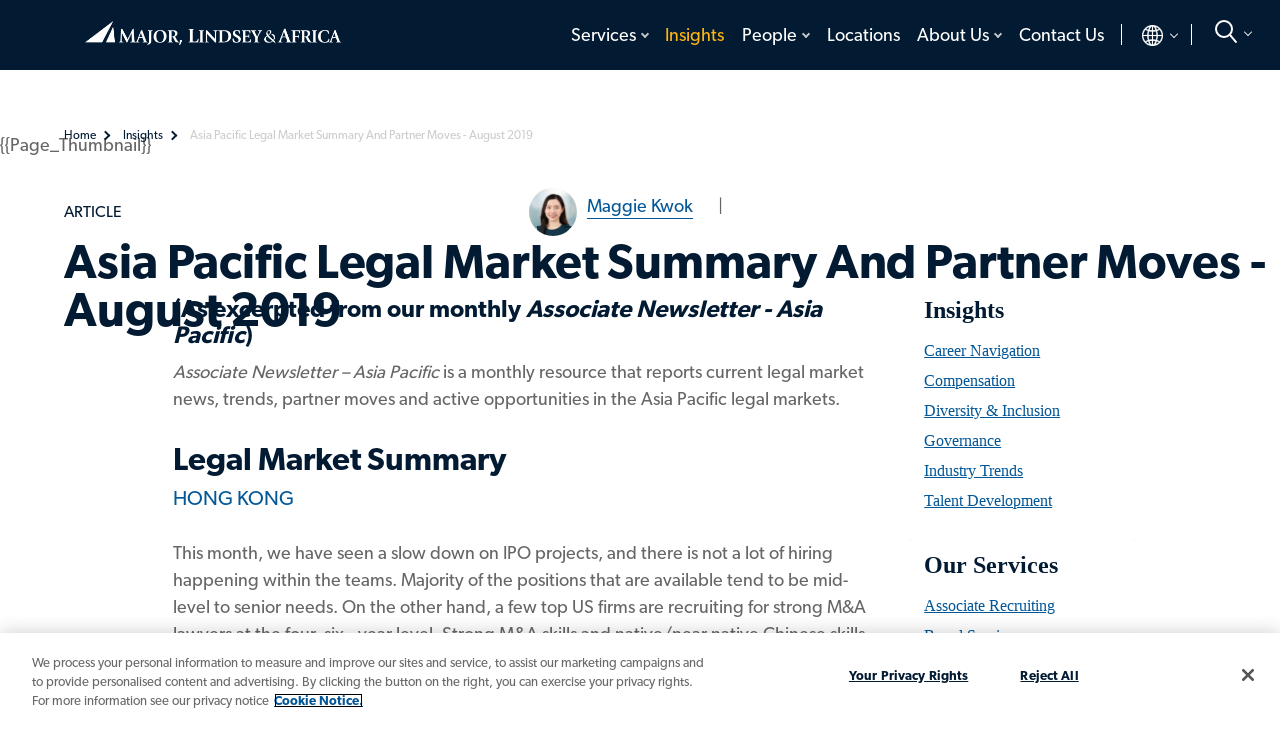

--- FILE ---
content_type: text/html; charset=utf-8
request_url: https://www.mlaglobal.com/en-sg/insights/articles/asia-pacific-legal-market-summary-august-2019
body_size: 27195
content:


<!DOCTYPE html>
<html lang="en-SG">
<head>
    <meta charset="utf-8" />
    <meta name="viewport" content="width=device-width, initial-scale=1" />
    <meta http-equiv="X-UA-Compatible" content="IE=edge" /><script type="text/javascript">window.NREUM||(NREUM={});NREUM.info = {"beacon":"bam.nr-data.net","errorBeacon":"bam.nr-data.net","licenseKey":"NRJS-039c6483d70ec384e80","applicationID":"1237232374","transactionName":"ZVUBZEcHXxFSAUZfX1wfLmZ2SWILRwdRWUJXcwxeQRReDl8HQBl5XFQGSA==","queueTime":0,"applicationTime":603,"agent":"","atts":""}</script><script type="text/javascript">(window.NREUM||(NREUM={})).init={privacy:{cookies_enabled:true},ajax:{deny_list:["bam.nr-data.net"]},feature_flags:["soft_nav"],distributed_tracing:{enabled:true}};(window.NREUM||(NREUM={})).loader_config={agentID:"1386163234",accountID:"2676331",trustKey:"2716899",xpid:"VgAAV1VQCRABVlJVBQIFVVMF",licenseKey:"NRJS-039c6483d70ec384e80",applicationID:"1237232374",browserID:"1386163234"};window.NREUM||(NREUM={}),__nr_require=function(t,e,n){function r(n){if(!e[n]){var o=e[n]={exports:{}};t[n][0].call(o.exports,function(e){var o=t[n][1][e];return r(o||e)},o,o.exports)}return e[n].exports}if("function"==typeof __nr_require)return __nr_require;for(var o=0;o<n.length;o++)r(n[o]);return r}({1:[function(t,e,n){function r(t){try{s.console&&console.log(t)}catch(e){}}var o,i=t("ee"),a=t(31),s={};try{o=localStorage.getItem("__nr_flags").split(","),console&&"function"==typeof console.log&&(s.console=!0,o.indexOf("dev")!==-1&&(s.dev=!0),o.indexOf("nr_dev")!==-1&&(s.nrDev=!0))}catch(c){}s.nrDev&&i.on("internal-error",function(t){r(t.stack)}),s.dev&&i.on("fn-err",function(t,e,n){r(n.stack)}),s.dev&&(r("NR AGENT IN DEVELOPMENT MODE"),r("flags: "+a(s,function(t,e){return t}).join(", ")))},{}],2:[function(t,e,n){function r(t,e,n,r,s){try{l?l-=1:o(s||new UncaughtException(t,e,n),!0)}catch(f){try{i("ierr",[f,c.now(),!0])}catch(d){}}return"function"==typeof u&&u.apply(this,a(arguments))}function UncaughtException(t,e,n){this.message=t||"Uncaught error with no additional information",this.sourceURL=e,this.line=n}function o(t,e){var n=e?null:c.now();i("err",[t,n])}var i=t("handle"),a=t(32),s=t("ee"),c=t("loader"),f=t("gos"),u=window.onerror,d=!1,p="nr@seenError";if(!c.disabled){var l=0;c.features.err=!0,t(1),window.onerror=r;try{throw new Error}catch(h){"stack"in h&&(t(14),t(13),"addEventListener"in window&&t(7),c.xhrWrappable&&t(15),d=!0)}s.on("fn-start",function(t,e,n){d&&(l+=1)}),s.on("fn-err",function(t,e,n){d&&!n[p]&&(f(n,p,function(){return!0}),this.thrown=!0,o(n))}),s.on("fn-end",function(){d&&!this.thrown&&l>0&&(l-=1)}),s.on("internal-error",function(t){i("ierr",[t,c.now(),!0])})}},{}],3:[function(t,e,n){var r=t("loader");r.disabled||(r.features.ins=!0)},{}],4:[function(t,e,n){function r(){U++,L=g.hash,this[u]=y.now()}function o(){U--,g.hash!==L&&i(0,!0);var t=y.now();this[h]=~~this[h]+t-this[u],this[d]=t}function i(t,e){E.emit("newURL",[""+g,e])}function a(t,e){t.on(e,function(){this[e]=y.now()})}var s="-start",c="-end",f="-body",u="fn"+s,d="fn"+c,p="cb"+s,l="cb"+c,h="jsTime",m="fetch",v="addEventListener",w=window,g=w.location,y=t("loader");if(w[v]&&y.xhrWrappable&&!y.disabled){var x=t(11),b=t(12),E=t(9),R=t(7),O=t(14),T=t(8),S=t(15),P=t(10),M=t("ee"),C=M.get("tracer"),N=t(23);t(17),y.features.spa=!0;var L,U=0;M.on(u,r),b.on(p,r),P.on(p,r),M.on(d,o),b.on(l,o),P.on(l,o),M.buffer([u,d,"xhr-resolved"]),R.buffer([u]),O.buffer(["setTimeout"+c,"clearTimeout"+s,u]),S.buffer([u,"new-xhr","send-xhr"+s]),T.buffer([m+s,m+"-done",m+f+s,m+f+c]),E.buffer(["newURL"]),x.buffer([u]),b.buffer(["propagate",p,l,"executor-err","resolve"+s]),C.buffer([u,"no-"+u]),P.buffer(["new-jsonp","cb-start","jsonp-error","jsonp-end"]),a(T,m+s),a(T,m+"-done"),a(P,"new-jsonp"),a(P,"jsonp-end"),a(P,"cb-start"),E.on("pushState-end",i),E.on("replaceState-end",i),w[v]("hashchange",i,N(!0)),w[v]("load",i,N(!0)),w[v]("popstate",function(){i(0,U>1)},N(!0))}},{}],5:[function(t,e,n){function r(){var t=new PerformanceObserver(function(t,e){var n=t.getEntries();s(v,[n])});try{t.observe({entryTypes:["resource"]})}catch(e){}}function o(t){if(s(v,[window.performance.getEntriesByType(w)]),window.performance["c"+p])try{window.performance[h](m,o,!1)}catch(t){}else try{window.performance[h]("webkit"+m,o,!1)}catch(t){}}function i(t){}if(window.performance&&window.performance.timing&&window.performance.getEntriesByType){var a=t("ee"),s=t("handle"),c=t(14),f=t(13),u=t(6),d=t(23),p="learResourceTimings",l="addEventListener",h="removeEventListener",m="resourcetimingbufferfull",v="bstResource",w="resource",g="-start",y="-end",x="fn"+g,b="fn"+y,E="bstTimer",R="pushState",O=t("loader");if(!O.disabled){O.features.stn=!0,t(9),"addEventListener"in window&&t(7);var T=NREUM.o.EV;a.on(x,function(t,e){var n=t[0];n instanceof T&&(this.bstStart=O.now())}),a.on(b,function(t,e){var n=t[0];n instanceof T&&s("bst",[n,e,this.bstStart,O.now()])}),c.on(x,function(t,e,n){this.bstStart=O.now(),this.bstType=n}),c.on(b,function(t,e){s(E,[e,this.bstStart,O.now(),this.bstType])}),f.on(x,function(){this.bstStart=O.now()}),f.on(b,function(t,e){s(E,[e,this.bstStart,O.now(),"requestAnimationFrame"])}),a.on(R+g,function(t){this.time=O.now(),this.startPath=location.pathname+location.hash}),a.on(R+y,function(t){s("bstHist",[location.pathname+location.hash,this.startPath,this.time])}),u()?(s(v,[window.performance.getEntriesByType("resource")]),r()):l in window.performance&&(window.performance["c"+p]?window.performance[l](m,o,d(!1)):window.performance[l]("webkit"+m,o,d(!1))),document[l]("scroll",i,d(!1)),document[l]("keypress",i,d(!1)),document[l]("click",i,d(!1))}}},{}],6:[function(t,e,n){e.exports=function(){return"PerformanceObserver"in window&&"function"==typeof window.PerformanceObserver}},{}],7:[function(t,e,n){function r(t){for(var e=t;e&&!e.hasOwnProperty(u);)e=Object.getPrototypeOf(e);e&&o(e)}function o(t){s.inPlace(t,[u,d],"-",i)}function i(t,e){return t[1]}var a=t("ee").get("events"),s=t("wrap-function")(a,!0),c=t("gos"),f=XMLHttpRequest,u="addEventListener",d="removeEventListener";e.exports=a,"getPrototypeOf"in Object?(r(document),r(window),r(f.prototype)):f.prototype.hasOwnProperty(u)&&(o(window),o(f.prototype)),a.on(u+"-start",function(t,e){var n=t[1];if(null!==n&&("function"==typeof n||"object"==typeof n)){var r=c(n,"nr@wrapped",function(){function t(){if("function"==typeof n.handleEvent)return n.handleEvent.apply(n,arguments)}var e={object:t,"function":n}[typeof n];return e?s(e,"fn-",null,e.name||"anonymous"):n});this.wrapped=t[1]=r}}),a.on(d+"-start",function(t){t[1]=this.wrapped||t[1]})},{}],8:[function(t,e,n){function r(t,e,n){var r=t[e];"function"==typeof r&&(t[e]=function(){var t=i(arguments),e={};o.emit(n+"before-start",[t],e);var a;e[m]&&e[m].dt&&(a=e[m].dt);var s=r.apply(this,t);return o.emit(n+"start",[t,a],s),s.then(function(t){return o.emit(n+"end",[null,t],s),t},function(t){throw o.emit(n+"end",[t],s),t})})}var o=t("ee").get("fetch"),i=t(32),a=t(31);e.exports=o;var s=window,c="fetch-",f=c+"body-",u=["arrayBuffer","blob","json","text","formData"],d=s.Request,p=s.Response,l=s.fetch,h="prototype",m="nr@context";d&&p&&l&&(a(u,function(t,e){r(d[h],e,f),r(p[h],e,f)}),r(s,"fetch",c),o.on(c+"end",function(t,e){var n=this;if(e){var r=e.headers.get("content-length");null!==r&&(n.rxSize=r),o.emit(c+"done",[null,e],n)}else o.emit(c+"done",[t],n)}))},{}],9:[function(t,e,n){var r=t("ee").get("history"),o=t("wrap-function")(r);e.exports=r;var i=window.history&&window.history.constructor&&window.history.constructor.prototype,a=window.history;i&&i.pushState&&i.replaceState&&(a=i),o.inPlace(a,["pushState","replaceState"],"-")},{}],10:[function(t,e,n){function r(t){function e(){f.emit("jsonp-end",[],l),t.removeEventListener("load",e,c(!1)),t.removeEventListener("error",n,c(!1))}function n(){f.emit("jsonp-error",[],l),f.emit("jsonp-end",[],l),t.removeEventListener("load",e,c(!1)),t.removeEventListener("error",n,c(!1))}var r=t&&"string"==typeof t.nodeName&&"script"===t.nodeName.toLowerCase();if(r){var o="function"==typeof t.addEventListener;if(o){var a=i(t.src);if(a){var d=s(a),p="function"==typeof d.parent[d.key];if(p){var l={};u.inPlace(d.parent,[d.key],"cb-",l),t.addEventListener("load",e,c(!1)),t.addEventListener("error",n,c(!1)),f.emit("new-jsonp",[t.src],l)}}}}}function o(){return"addEventListener"in window}function i(t){var e=t.match(d);return e?e[1]:null}function a(t,e){var n=t.match(l),r=n[1],o=n[3];return o?a(o,e[r]):e[r]}function s(t){var e=t.match(p);return e&&e.length>=3?{key:e[2],parent:a(e[1],window)}:{key:t,parent:window}}var c=t(23),f=t("ee").get("jsonp"),u=t("wrap-function")(f);if(e.exports=f,o()){var d=/[?&](?:callback|cb)=([^&#]+)/,p=/(.*)\.([^.]+)/,l=/^(\w+)(\.|$)(.*)$/,h=["appendChild","insertBefore","replaceChild"];Node&&Node.prototype&&Node.prototype.appendChild?u.inPlace(Node.prototype,h,"dom-"):(u.inPlace(HTMLElement.prototype,h,"dom-"),u.inPlace(HTMLHeadElement.prototype,h,"dom-"),u.inPlace(HTMLBodyElement.prototype,h,"dom-")),f.on("dom-start",function(t){r(t[0])})}},{}],11:[function(t,e,n){var r=t("ee").get("mutation"),o=t("wrap-function")(r),i=NREUM.o.MO;e.exports=r,i&&(window.MutationObserver=function(t){return this instanceof i?new i(o(t,"fn-")):i.apply(this,arguments)},MutationObserver.prototype=i.prototype)},{}],12:[function(t,e,n){function r(t){var e=i.context(),n=s(t,"executor-",e,null,!1),r=new f(n);return i.context(r).getCtx=function(){return e},r}var o=t("wrap-function"),i=t("ee").get("promise"),a=t("ee").getOrSetContext,s=o(i),c=t(31),f=NREUM.o.PR;e.exports=i,f&&(window.Promise=r,["all","race"].forEach(function(t){var e=f[t];f[t]=function(n){function r(t){return function(){i.emit("propagate",[null,!o],a,!1,!1),o=o||!t}}var o=!1;c(n,function(e,n){Promise.resolve(n).then(r("all"===t),r(!1))});var a=e.apply(f,arguments),s=f.resolve(a);return s}}),["resolve","reject"].forEach(function(t){var e=f[t];f[t]=function(t){var n=e.apply(f,arguments);return t!==n&&i.emit("propagate",[t,!0],n,!1,!1),n}}),f.prototype["catch"]=function(t){return this.then(null,t)},f.prototype=Object.create(f.prototype,{constructor:{value:r}}),c(Object.getOwnPropertyNames(f),function(t,e){try{r[e]=f[e]}catch(n){}}),o.wrapInPlace(f.prototype,"then",function(t){return function(){var e=this,n=o.argsToArray.apply(this,arguments),r=a(e);r.promise=e,n[0]=s(n[0],"cb-",r,null,!1),n[1]=s(n[1],"cb-",r,null,!1);var c=t.apply(this,n);return r.nextPromise=c,i.emit("propagate",[e,!0],c,!1,!1),c}}),i.on("executor-start",function(t){t[0]=s(t[0],"resolve-",this,null,!1),t[1]=s(t[1],"resolve-",this,null,!1)}),i.on("executor-err",function(t,e,n){t[1](n)}),i.on("cb-end",function(t,e,n){i.emit("propagate",[n,!0],this.nextPromise,!1,!1)}),i.on("propagate",function(t,e,n){this.getCtx&&!e||(this.getCtx=function(){if(t instanceof Promise)var e=i.context(t);return e&&e.getCtx?e.getCtx():this})}),r.toString=function(){return""+f})},{}],13:[function(t,e,n){var r=t("ee").get("raf"),o=t("wrap-function")(r),i="equestAnimationFrame";e.exports=r,o.inPlace(window,["r"+i,"mozR"+i,"webkitR"+i,"msR"+i],"raf-"),r.on("raf-start",function(t){t[0]=o(t[0],"fn-")})},{}],14:[function(t,e,n){function r(t,e,n){t[0]=a(t[0],"fn-",null,n)}function o(t,e,n){this.method=n,this.timerDuration=isNaN(t[1])?0:+t[1],t[0]=a(t[0],"fn-",this,n)}var i=t("ee").get("timer"),a=t("wrap-function")(i),s="setTimeout",c="setInterval",f="clearTimeout",u="-start",d="-";e.exports=i,a.inPlace(window,[s,"setImmediate"],s+d),a.inPlace(window,[c],c+d),a.inPlace(window,[f,"clearImmediate"],f+d),i.on(c+u,r),i.on(s+u,o)},{}],15:[function(t,e,n){function r(t,e){d.inPlace(e,["onreadystatechange"],"fn-",s)}function o(){var t=this,e=u.context(t);t.readyState>3&&!e.resolved&&(e.resolved=!0,u.emit("xhr-resolved",[],t)),d.inPlace(t,y,"fn-",s)}function i(t){x.push(t),m&&(E?E.then(a):w?w(a):(R=-R,O.data=R))}function a(){for(var t=0;t<x.length;t++)r([],x[t]);x.length&&(x=[])}function s(t,e){return e}function c(t,e){for(var n in t)e[n]=t[n];return e}t(7);var f=t("ee"),u=f.get("xhr"),d=t("wrap-function")(u),p=t(23),l=NREUM.o,h=l.XHR,m=l.MO,v=l.PR,w=l.SI,g="readystatechange",y=["onload","onerror","onabort","onloadstart","onloadend","onprogress","ontimeout"],x=[];e.exports=u;var b=window.XMLHttpRequest=function(t){var e=new h(t);try{u.emit("new-xhr",[e],e),e.addEventListener(g,o,p(!1))}catch(n){try{u.emit("internal-error",[n])}catch(r){}}return e};if(c(h,b),b.prototype=h.prototype,d.inPlace(b.prototype,["open","send"],"-xhr-",s),u.on("send-xhr-start",function(t,e){r(t,e),i(e)}),u.on("open-xhr-start",r),m){var E=v&&v.resolve();if(!w&&!v){var R=1,O=document.createTextNode(R);new m(a).observe(O,{characterData:!0})}}else f.on("fn-end",function(t){t[0]&&t[0].type===g||a()})},{}],16:[function(t,e,n){function r(t){if(!s(t))return null;var e=window.NREUM;if(!e.loader_config)return null;var n=(e.loader_config.accountID||"").toString()||null,r=(e.loader_config.agentID||"").toString()||null,f=(e.loader_config.trustKey||"").toString()||null;if(!n||!r)return null;var h=l.generateSpanId(),m=l.generateTraceId(),v=Date.now(),w={spanId:h,traceId:m,timestamp:v};return(t.sameOrigin||c(t)&&p())&&(w.traceContextParentHeader=o(h,m),w.traceContextStateHeader=i(h,v,n,r,f)),(t.sameOrigin&&!u()||!t.sameOrigin&&c(t)&&d())&&(w.newrelicHeader=a(h,m,v,n,r,f)),w}function o(t,e){return"00-"+e+"-"+t+"-01"}function i(t,e,n,r,o){var i=0,a="",s=1,c="",f="";return o+"@nr="+i+"-"+s+"-"+n+"-"+r+"-"+t+"-"+a+"-"+c+"-"+f+"-"+e}function a(t,e,n,r,o,i){var a="btoa"in window&&"function"==typeof window.btoa;if(!a)return null;var s={v:[0,1],d:{ty:"Browser",ac:r,ap:o,id:t,tr:e,ti:n}};return i&&r!==i&&(s.d.tk=i),btoa(JSON.stringify(s))}function s(t){return f()&&c(t)}function c(t){var e=!1,n={};if("init"in NREUM&&"distributed_tracing"in NREUM.init&&(n=NREUM.init.distributed_tracing),t.sameOrigin)e=!0;else if(n.allowed_origins instanceof Array)for(var r=0;r<n.allowed_origins.length;r++){var o=h(n.allowed_origins[r]);if(t.hostname===o.hostname&&t.protocol===o.protocol&&t.port===o.port){e=!0;break}}return e}function f(){return"init"in NREUM&&"distributed_tracing"in NREUM.init&&!!NREUM.init.distributed_tracing.enabled}function u(){return"init"in NREUM&&"distributed_tracing"in NREUM.init&&!!NREUM.init.distributed_tracing.exclude_newrelic_header}function d(){return"init"in NREUM&&"distributed_tracing"in NREUM.init&&NREUM.init.distributed_tracing.cors_use_newrelic_header!==!1}function p(){return"init"in NREUM&&"distributed_tracing"in NREUM.init&&!!NREUM.init.distributed_tracing.cors_use_tracecontext_headers}var l=t(28),h=t(18);e.exports={generateTracePayload:r,shouldGenerateTrace:s}},{}],17:[function(t,e,n){function r(t){var e=this.params,n=this.metrics;if(!this.ended){this.ended=!0;for(var r=0;r<p;r++)t.removeEventListener(d[r],this.listener,!1);return e.protocol&&"data"===e.protocol?void g("Ajax/DataUrl/Excluded"):void(e.aborted||(n.duration=a.now()-this.startTime,this.loadCaptureCalled||4!==t.readyState?null==e.status&&(e.status=0):i(this,t),n.cbTime=this.cbTime,s("xhr",[e,n,this.startTime,this.endTime,"xhr"],this)))}}function o(t,e){var n=c(e),r=t.params;r.hostname=n.hostname,r.port=n.port,r.protocol=n.protocol,r.host=n.hostname+":"+n.port,r.pathname=n.pathname,t.parsedOrigin=n,t.sameOrigin=n.sameOrigin}function i(t,e){t.params.status=e.status;var n=v(e,t.lastSize);if(n&&(t.metrics.rxSize=n),t.sameOrigin){var r=e.getResponseHeader("X-NewRelic-App-Data");r&&(t.params.cat=r.split(", ").pop())}t.loadCaptureCalled=!0}var a=t("loader");if(a.xhrWrappable&&!a.disabled){var s=t("handle"),c=t(18),f=t(16).generateTracePayload,u=t("ee"),d=["load","error","abort","timeout"],p=d.length,l=t("id"),h=t(24),m=t(22),v=t(19),w=t(23),g=t(25).recordSupportability,y=NREUM.o.REQ,x=window.XMLHttpRequest;a.features.xhr=!0,t(15),t(8),u.on("new-xhr",function(t){var e=this;e.totalCbs=0,e.called=0,e.cbTime=0,e.end=r,e.ended=!1,e.xhrGuids={},e.lastSize=null,e.loadCaptureCalled=!1,e.params=this.params||{},e.metrics=this.metrics||{},t.addEventListener("load",function(n){i(e,t)},w(!1)),h&&(h>34||h<10)||t.addEventListener("progress",function(t){e.lastSize=t.loaded},w(!1))}),u.on("open-xhr-start",function(t){this.params={method:t[0]},o(this,t[1]),this.metrics={}}),u.on("open-xhr-end",function(t,e){"loader_config"in NREUM&&"xpid"in NREUM.loader_config&&this.sameOrigin&&e.setRequestHeader("X-NewRelic-ID",NREUM.loader_config.xpid);var n=f(this.parsedOrigin);if(n){var r=!1;n.newrelicHeader&&(e.setRequestHeader("newrelic",n.newrelicHeader),r=!0),n.traceContextParentHeader&&(e.setRequestHeader("traceparent",n.traceContextParentHeader),n.traceContextStateHeader&&e.setRequestHeader("tracestate",n.traceContextStateHeader),r=!0),r&&(this.dt=n)}}),u.on("send-xhr-start",function(t,e){var n=this.metrics,r=t[0],o=this;if(n&&r){var i=m(r);i&&(n.txSize=i)}this.startTime=a.now(),this.listener=function(t){try{"abort"!==t.type||o.loadCaptureCalled||(o.params.aborted=!0),("load"!==t.type||o.called===o.totalCbs&&(o.onloadCalled||"function"!=typeof e.onload))&&o.end(e)}catch(n){try{u.emit("internal-error",[n])}catch(r){}}};for(var s=0;s<p;s++)e.addEventListener(d[s],this.listener,w(!1))}),u.on("xhr-cb-time",function(t,e,n){this.cbTime+=t,e?this.onloadCalled=!0:this.called+=1,this.called!==this.totalCbs||!this.onloadCalled&&"function"==typeof n.onload||this.end(n)}),u.on("xhr-load-added",function(t,e){var n=""+l(t)+!!e;this.xhrGuids&&!this.xhrGuids[n]&&(this.xhrGuids[n]=!0,this.totalCbs+=1)}),u.on("xhr-load-removed",function(t,e){var n=""+l(t)+!!e;this.xhrGuids&&this.xhrGuids[n]&&(delete this.xhrGuids[n],this.totalCbs-=1)}),u.on("xhr-resolved",function(){this.endTime=a.now()}),u.on("addEventListener-end",function(t,e){e instanceof x&&"load"===t[0]&&u.emit("xhr-load-added",[t[1],t[2]],e)}),u.on("removeEventListener-end",function(t,e){e instanceof x&&"load"===t[0]&&u.emit("xhr-load-removed",[t[1],t[2]],e)}),u.on("fn-start",function(t,e,n){e instanceof x&&("onload"===n&&(this.onload=!0),("load"===(t[0]&&t[0].type)||this.onload)&&(this.xhrCbStart=a.now()))}),u.on("fn-end",function(t,e){this.xhrCbStart&&u.emit("xhr-cb-time",[a.now()-this.xhrCbStart,this.onload,e],e)}),u.on("fetch-before-start",function(t){function e(t,e){var n=!1;return e.newrelicHeader&&(t.set("newrelic",e.newrelicHeader),n=!0),e.traceContextParentHeader&&(t.set("traceparent",e.traceContextParentHeader),e.traceContextStateHeader&&t.set("tracestate",e.traceContextStateHeader),n=!0),n}var n,r=t[1]||{};"string"==typeof t[0]?n=t[0]:t[0]&&t[0].url?n=t[0].url:window.URL&&t[0]&&t[0]instanceof URL&&(n=t[0].href),n&&(this.parsedOrigin=c(n),this.sameOrigin=this.parsedOrigin.sameOrigin);var o=f(this.parsedOrigin);if(o&&(o.newrelicHeader||o.traceContextParentHeader))if("string"==typeof t[0]||window.URL&&t[0]&&t[0]instanceof URL){var i={};for(var a in r)i[a]=r[a];i.headers=new Headers(r.headers||{}),e(i.headers,o)&&(this.dt=o),t.length>1?t[1]=i:t.push(i)}else t[0]&&t[0].headers&&e(t[0].headers,o)&&(this.dt=o)}),u.on("fetch-start",function(t,e){this.params={},this.metrics={},this.startTime=a.now(),this.dt=e,t.length>=1&&(this.target=t[0]),t.length>=2&&(this.opts=t[1]);var n,r=this.opts||{},i=this.target;if("string"==typeof i?n=i:"object"==typeof i&&i instanceof y?n=i.url:window.URL&&"object"==typeof i&&i instanceof URL&&(n=i.href),o(this,n),"data"!==this.params.protocol){var s=(""+(i&&i instanceof y&&i.method||r.method||"GET")).toUpperCase();this.params.method=s,this.txSize=m(r.body)||0}}),u.on("fetch-done",function(t,e){if(this.endTime=a.now(),this.params||(this.params={}),"data"===this.params.protocol)return void g("Ajax/DataUrl/Excluded");this.params.status=e?e.status:0;var n;"string"==typeof this.rxSize&&this.rxSize.length>0&&(n=+this.rxSize);var r={txSize:this.txSize,rxSize:n,duration:a.now()-this.startTime};s("xhr",[this.params,r,this.startTime,this.endTime,"fetch"],this)})}},{}],18:[function(t,e,n){var r={};e.exports=function(t){if(t in r)return r[t];if(0===(t||"").indexOf("data:"))return{protocol:"data"};var e=document.createElement("a"),n=window.location,o={};e.href=t,o.port=e.port;var i=e.href.split("://");!o.port&&i[1]&&(o.port=i[1].split("/")[0].split("@").pop().split(":")[1]),o.port&&"0"!==o.port||(o.port="https"===i[0]?"443":"80"),o.hostname=e.hostname||n.hostname,o.pathname=e.pathname,o.protocol=i[0],"/"!==o.pathname.charAt(0)&&(o.pathname="/"+o.pathname);var a=!e.protocol||":"===e.protocol||e.protocol===n.protocol,s=e.hostname===document.domain&&e.port===n.port;return o.sameOrigin=a&&(!e.hostname||s),"/"===o.pathname&&(r[t]=o),o}},{}],19:[function(t,e,n){function r(t,e){var n=t.responseType;return"json"===n&&null!==e?e:"arraybuffer"===n||"blob"===n||"json"===n?o(t.response):"text"===n||""===n||void 0===n?o(t.responseText):void 0}var o=t(22);e.exports=r},{}],20:[function(t,e,n){function r(){}function o(t,e,n,r){return function(){return u.recordSupportability("API/"+e+"/called"),i(t+e,[f.now()].concat(s(arguments)),n?null:this,r),n?void 0:this}}var i=t("handle"),a=t(31),s=t(32),c=t("ee").get("tracer"),f=t("loader"),u=t(25),d=NREUM;"undefined"==typeof window.newrelic&&(newrelic=d);var p=["setPageViewName","setCustomAttribute","setErrorHandler","finished","addToTrace","inlineHit","addRelease"],l="api-",h=l+"ixn-";a(p,function(t,e){d[e]=o(l,e,!0,"api")}),d.addPageAction=o(l,"addPageAction",!0),d.setCurrentRouteName=o(l,"routeName",!0),e.exports=newrelic,d.interaction=function(){return(new r).get()};var m=r.prototype={createTracer:function(t,e){var n={},r=this,o="function"==typeof e;return i(h+"tracer",[f.now(),t,n],r),function(){if(c.emit((o?"":"no-")+"fn-start",[f.now(),r,o],n),o)try{return e.apply(this,arguments)}catch(t){throw c.emit("fn-err",[arguments,this,t],n),t}finally{c.emit("fn-end",[f.now()],n)}}}};a("actionText,setName,setAttribute,save,ignore,onEnd,getContext,end,get".split(","),function(t,e){m[e]=o(h,e)}),newrelic.noticeError=function(t,e){"string"==typeof t&&(t=new Error(t)),u.recordSupportability("API/noticeError/called"),i("err",[t,f.now(),!1,e])}},{}],21:[function(t,e,n){function r(t){if(NREUM.init){for(var e=NREUM.init,n=t.split("."),r=0;r<n.length-1;r++)if(e=e[n[r]],"object"!=typeof e)return;return e=e[n[n.length-1]]}}e.exports={getConfiguration:r}},{}],22:[function(t,e,n){e.exports=function(t){if("string"==typeof t&&t.length)return t.length;if("object"==typeof t){if("undefined"!=typeof ArrayBuffer&&t instanceof ArrayBuffer&&t.byteLength)return t.byteLength;if("undefined"!=typeof Blob&&t instanceof Blob&&t.size)return t.size;if(!("undefined"!=typeof FormData&&t instanceof FormData))try{return JSON.stringify(t).length}catch(e){return}}}},{}],23:[function(t,e,n){var r=!1;try{var o=Object.defineProperty({},"passive",{get:function(){r=!0}});window.addEventListener("testPassive",null,o),window.removeEventListener("testPassive",null,o)}catch(i){}e.exports=function(t){return r?{passive:!0,capture:!!t}:!!t}},{}],24:[function(t,e,n){var r=0,o=navigator.userAgent.match(/Firefox[\/\s](\d+\.\d+)/);o&&(r=+o[1]),e.exports=r},{}],25:[function(t,e,n){function r(t,e){var n=[a,t,{name:t},e];return i("storeMetric",n,null,"api"),n}function o(t,e){var n=[s,t,{name:t},e];return i("storeEventMetrics",n,null,"api"),n}var i=t("handle"),a="sm",s="cm";e.exports={constants:{SUPPORTABILITY_METRIC:a,CUSTOM_METRIC:s},recordSupportability:r,recordCustom:o}},{}],26:[function(t,e,n){function r(){return s.exists&&performance.now?Math.round(performance.now()):(i=Math.max((new Date).getTime(),i))-a}function o(){return i}var i=(new Date).getTime(),a=i,s=t(33);e.exports=r,e.exports.offset=a,e.exports.getLastTimestamp=o},{}],27:[function(t,e,n){function r(t,e){var n=t.getEntries();n.forEach(function(t){"first-paint"===t.name?l("timing",["fp",Math.floor(t.startTime)]):"first-contentful-paint"===t.name&&l("timing",["fcp",Math.floor(t.startTime)])})}function o(t,e){var n=t.getEntries();if(n.length>0){var r=n[n.length-1];if(f&&f<r.startTime)return;var o=[r],i=a({});i&&o.push(i),l("lcp",o)}}function i(t){t.getEntries().forEach(function(t){t.hadRecentInput||l("cls",[t])})}function a(t){var e=navigator.connection||navigator.mozConnection||navigator.webkitConnection;if(e)return e.type&&(t["net-type"]=e.type),e.effectiveType&&(t["net-etype"]=e.effectiveType),e.rtt&&(t["net-rtt"]=e.rtt),e.downlink&&(t["net-dlink"]=e.downlink),t}function s(t){if(t instanceof w&&!y){var e=Math.round(t.timeStamp),n={type:t.type};a(n),e<=h.now()?n.fid=h.now()-e:e>h.offset&&e<=Date.now()?(e-=h.offset,n.fid=h.now()-e):e=h.now(),y=!0,l("timing",["fi",e,n])}}function c(t){"hidden"===t&&(f=h.now(),l("pageHide",[f]))}if(!("init"in NREUM&&"page_view_timing"in NREUM.init&&"enabled"in NREUM.init.page_view_timing&&NREUM.init.page_view_timing.enabled===!1)){var f,u,d,p,l=t("handle"),h=t("loader"),m=t(30),v=t(23),w=NREUM.o.EV;if("PerformanceObserver"in window&&"function"==typeof window.PerformanceObserver){u=new PerformanceObserver(r);try{u.observe({entryTypes:["paint"]})}catch(g){}d=new PerformanceObserver(o);try{d.observe({entryTypes:["largest-contentful-paint"]})}catch(g){}p=new PerformanceObserver(i);try{p.observe({type:"layout-shift",buffered:!0})}catch(g){}}if("addEventListener"in document){var y=!1,x=["click","keydown","mousedown","pointerdown","touchstart"];x.forEach(function(t){document.addEventListener(t,s,v(!1))})}m(c)}},{}],28:[function(t,e,n){function r(){function t(){return e?15&e[n++]:16*Math.random()|0}var e=null,n=0,r=window.crypto||window.msCrypto;r&&r.getRandomValues&&(e=r.getRandomValues(new Uint8Array(31)));for(var o,i="xxxxxxxx-xxxx-4xxx-yxxx-xxxxxxxxxxxx",a="",s=0;s<i.length;s++)o=i[s],"x"===o?a+=t().toString(16):"y"===o?(o=3&t()|8,a+=o.toString(16)):a+=o;return a}function o(){return a(16)}function i(){return a(32)}function a(t){function e(){return n?15&n[r++]:16*Math.random()|0}var n=null,r=0,o=window.crypto||window.msCrypto;o&&o.getRandomValues&&Uint8Array&&(n=o.getRandomValues(new Uint8Array(t)));for(var i=[],a=0;a<t;a++)i.push(e().toString(16));return i.join("")}e.exports={generateUuid:r,generateSpanId:o,generateTraceId:i}},{}],29:[function(t,e,n){function r(t,e){if(!o)return!1;if(t!==o)return!1;if(!e)return!0;if(!i)return!1;for(var n=i.split("."),r=e.split("."),a=0;a<r.length;a++)if(r[a]!==n[a])return!1;return!0}var o=null,i=null,a=/Version\/(\S+)\s+Safari/;if(navigator.userAgent){var s=navigator.userAgent,c=s.match(a);c&&s.indexOf("Chrome")===-1&&s.indexOf("Chromium")===-1&&(o="Safari",i=c[1])}e.exports={agent:o,version:i,match:r}},{}],30:[function(t,e,n){function r(t){function e(){t(s&&document[s]?document[s]:document[i]?"hidden":"visible")}"addEventListener"in document&&a&&document.addEventListener(a,e,o(!1))}var o=t(23);e.exports=r;var i,a,s;"undefined"!=typeof document.hidden?(i="hidden",a="visibilitychange",s="visibilityState"):"undefined"!=typeof document.msHidden?(i="msHidden",a="msvisibilitychange"):"undefined"!=typeof document.webkitHidden&&(i="webkitHidden",a="webkitvisibilitychange",s="webkitVisibilityState")},{}],31:[function(t,e,n){function r(t,e){var n=[],r="",i=0;for(r in t)o.call(t,r)&&(n[i]=e(r,t[r]),i+=1);return n}var o=Object.prototype.hasOwnProperty;e.exports=r},{}],32:[function(t,e,n){function r(t,e,n){e||(e=0),"undefined"==typeof n&&(n=t?t.length:0);for(var r=-1,o=n-e||0,i=Array(o<0?0:o);++r<o;)i[r]=t[e+r];return i}e.exports=r},{}],33:[function(t,e,n){e.exports={exists:"undefined"!=typeof window.performance&&window.performance.timing&&"undefined"!=typeof window.performance.timing.navigationStart}},{}],ee:[function(t,e,n){function r(){}function o(t){function e(t){return t&&t instanceof r?t:t?f(t,c,a):a()}function n(n,r,o,i,a){if(a!==!1&&(a=!0),!l.aborted||i){t&&a&&t(n,r,o);for(var s=e(o),c=m(n),f=c.length,u=0;u<f;u++)c[u].apply(s,r);var p=d[y[n]];return p&&p.push([x,n,r,s]),s}}function i(t,e){g[t]=m(t).concat(e)}function h(t,e){var n=g[t];if(n)for(var r=0;r<n.length;r++)n[r]===e&&n.splice(r,1)}function m(t){return g[t]||[]}function v(t){return p[t]=p[t]||o(n)}function w(t,e){l.aborted||u(t,function(t,n){e=e||"feature",y[n]=e,e in d||(d[e]=[])})}var g={},y={},x={on:i,addEventListener:i,removeEventListener:h,emit:n,get:v,listeners:m,context:e,buffer:w,abort:s,aborted:!1};return x}function i(t){return f(t,c,a)}function a(){return new r}function s(){(d.api||d.feature)&&(l.aborted=!0,d=l.backlog={})}var c="nr@context",f=t("gos"),u=t(31),d={},p={},l=e.exports=o();e.exports.getOrSetContext=i,l.backlog=d},{}],gos:[function(t,e,n){function r(t,e,n){if(o.call(t,e))return t[e];var r=n();if(Object.defineProperty&&Object.keys)try{return Object.defineProperty(t,e,{value:r,writable:!0,enumerable:!1}),r}catch(i){}return t[e]=r,r}var o=Object.prototype.hasOwnProperty;e.exports=r},{}],handle:[function(t,e,n){function r(t,e,n,r){o.buffer([t],r),o.emit(t,e,n)}var o=t("ee").get("handle");e.exports=r,r.ee=o},{}],id:[function(t,e,n){function r(t){var e=typeof t;return!t||"object"!==e&&"function"!==e?-1:t===window?0:a(t,i,function(){return o++})}var o=1,i="nr@id",a=t("gos");e.exports=r},{}],loader:[function(t,e,n){function r(){if(!T++){var t=O.info=NREUM.info,e=m.getElementsByTagName("script")[0];if(setTimeout(f.abort,3e4),!(t&&t.licenseKey&&t.applicationID&&e))return f.abort();c(E,function(e,n){t[e]||(t[e]=n)});var n=a();s("mark",["onload",n+O.offset],null,"api"),s("timing",["load",n]);var r=m.createElement("script");0===t.agent.indexOf("http://")||0===t.agent.indexOf("https://")?r.src=t.agent:r.src=l+"://"+t.agent,e.parentNode.insertBefore(r,e)}}function o(){"complete"===m.readyState&&i()}function i(){s("mark",["domContent",a()+O.offset],null,"api")}var a=t(26),s=t("handle"),c=t(31),f=t("ee"),u=t(29),d=t(21),p=t(23),l=d.getConfiguration("ssl")===!1?"http":"https",h=window,m=h.document,v="addEventListener",w="attachEvent",g=h.XMLHttpRequest,y=g&&g.prototype,x=!1;NREUM.o={ST:setTimeout,SI:h.setImmediate,CT:clearTimeout,XHR:g,REQ:h.Request,EV:h.Event,PR:h.Promise,MO:h.MutationObserver};var b=""+location,E={beacon:"bam.nr-data.net",errorBeacon:"bam.nr-data.net",agent:"js-agent.newrelic.com/nr-spa-1216.min.js"},R=g&&y&&y[v]&&!/CriOS/.test(navigator.userAgent),O=e.exports={offset:a.getLastTimestamp(),now:a,origin:b,features:{},xhrWrappable:R,userAgent:u,disabled:x};if(!x){t(20),t(27),m[v]?(m[v]("DOMContentLoaded",i,p(!1)),h[v]("load",r,p(!1))):(m[w]("onreadystatechange",o),h[w]("onload",r)),s("mark",["firstbyte",a.getLastTimestamp()],null,"api");var T=0}},{}],"wrap-function":[function(t,e,n){function r(t,e){function n(e,n,r,c,f){function nrWrapper(){var i,a,u,p;try{a=this,i=d(arguments),u="function"==typeof r?r(i,a):r||{}}catch(l){o([l,"",[i,a,c],u],t)}s(n+"start",[i,a,c],u,f);try{return p=e.apply(a,i)}catch(h){throw s(n+"err",[i,a,h],u,f),h}finally{s(n+"end",[i,a,p],u,f)}}return a(e)?e:(n||(n=""),nrWrapper[p]=e,i(e,nrWrapper,t),nrWrapper)}function r(t,e,r,o,i){r||(r="");var s,c,f,u="-"===r.charAt(0);for(f=0;f<e.length;f++)c=e[f],s=t[c],a(s)||(t[c]=n(s,u?c+r:r,o,c,i))}function s(n,r,i,a){if(!h||e){var s=h;h=!0;try{t.emit(n,r,i,e,a)}catch(c){o([c,n,r,i],t)}h=s}}return t||(t=u),n.inPlace=r,n.flag=p,n}function o(t,e){e||(e=u);try{e.emit("internal-error",t)}catch(n){}}function i(t,e,n){if(Object.defineProperty&&Object.keys)try{var r=Object.keys(t);return r.forEach(function(n){Object.defineProperty(e,n,{get:function(){return t[n]},set:function(e){return t[n]=e,e}})}),e}catch(i){o([i],n)}for(var a in t)l.call(t,a)&&(e[a]=t[a]);return e}function a(t){return!(t&&t instanceof Function&&t.apply&&!t[p])}function s(t,e){var n=e(t);return n[p]=t,i(t,n,u),n}function c(t,e,n){var r=t[e];t[e]=s(r,n)}function f(){for(var t=arguments.length,e=new Array(t),n=0;n<t;++n)e[n]=arguments[n];return e}var u=t("ee"),d=t(32),p="nr@original",l=Object.prototype.hasOwnProperty,h=!1;e.exports=r,e.exports.wrapFunction=s,e.exports.wrapInPlace=c,e.exports.argsToArray=f},{}]},{},["loader",2,17,5,3,4]);</script>

    
    <title> Asia Pacific Legal Market Summary And Partner Moves - August 2019</title>



    <meta property="og:title" content=" Asia Pacific Legal Market Summary And Partner Moves - August 2019" />
    <meta property="og:image" content="https://sc-cms-prod103-cdn-dsb5cvath4adbgd0.z01.azurefd.net/-/media/images/mlaglobal/insights/articles/mla_apacsummary_1200x620_021819.jpg?rev=-1" />
    <meta property="og:image:type" content="image/jpeg" />
    <meta property="og:image:width" content="1200" />
    <meta property="og:image:height" content="620" />

    <meta property="og:description" content="Current legal market news, trends, partner moves, and active opportunities in the Asian, Australian and Pacific Rim legal markets for August 2019 from our APAC offices." />
    <meta name="description" content="Current legal market news, trends, partner moves, and active opportunities in the Asian, Australian and Pacific Rim legal markets for August 2019 from our APAC offices." />

    <meta property="og:url" content="https://www.mlaglobal.com/en-sg/insights/articles/asia-pacific-legal-market-summary-august-2019" />
    <meta name="robots" content="INDEX, FOLLOW" />

    <link href="https://www.mlaglobal.com/en-sg/insights/articles/asia-pacific-legal-market-summary-august-2019" rel="canonical" />

    <link rel="alternate" hreflang="en" href="https://www.mlaglobal.com/en/insights/articles/asia-pacific-legal-market-summary-august-2019" />
    <link rel="alternate" hreflang="en-gb" href="https://www.mlaglobal.com/en-gb/insights/articles/asia-pacific-legal-market-summary-august-2019" />
    <link rel="alternate" hreflang="en-sg" href="https://www.mlaglobal.com/en-sg/insights/articles/asia-pacific-legal-market-summary-august-2019" />
    <link rel="alternate" hreflang="x-default" href="https://www.mlaglobal.com/insights/articles/asia-pacific-legal-market-summary-august-2019" />

    


    <!-- OneTrust Privacy Notice start -->
    <script src="https://privacyportal-cdn.onetrust.com/privacy-notice-scripts/otnotice-1.0.min.js" type="text/javascript" charset="UTF-8" id="otprivacy-notice-script">
      settings="eyJjYWxsYmFja1VybCI6Imh0dHBzOi8vcHJpdmFjeXBvcnRhbC5vbmV0cnVzdC5jb20vcmVxdWVzdC92MS9wcml2YWN5Tm90aWNlcy9zdGF0cy92aWV3cyJ9"
    </script>
  
  <script type="text/javascript" charset="UTF-8">
      // To ensure external settings are loaded, use the Initialized promise:
      OneTrust.NoticeApi.Initialized.then(function() {
        OneTrust.NoticeApi.LoadNotices(["https://privacyportal-cdn.onetrust.com/b30a9c1e-bba2-4172-8e2c-4fe30d877ce1/privacy-notices/0a97131b-b2ed-41dd-9546-78deeb033438.json"]);
      });
    </script>
    
  <!-- OneTrust Privacy Notice end -->
<!-- OneTrust Cookies Consent Notice start for mlaglobal.com -->
<script src="https://cdn.cookielaw.org/scripttemplates/otSDKStub.js" data-document-language="true" type="text/javascript" charset="UTF-8" data-domain-script="c754b259-0e9d-432a-a451-06bcbeef736b" ></script>
<script type="text/javascript">
function OptanonWrapper() { }
</script>
<!-- OneTrust Cookies Consent Notice end for mlaglobal.com -->

<!-- Enable survey tool -->
<script type="text/javascript">
    window.hfAccountId = "fb97d0da-9950-483e-acd1-9cdd3d538c36";
    window.hfDomain = "https://api.herefish.com";
    (function() {
        var hf = document.createElement('script'); hf.type = 'text/javascript'; hf.async = true;
        hf.src = window.hfDomain + '/scripts/hf.js';
        var s = document.getElementsByTagName('script')[0]; s.parentNode.insertBefore(hf, s);
    })();
</script>
<!-- Enable survey tool end -->
<meta name="twitter:card" content="summary_large_image">
<meta name="twitter:site" content="@MLAGlobal">
<meta name="twitter:creator" content="@MLAGlobal">

<!-- DTM Loading Script -->
<script type="text/plain" class="optanon-category-C0002">
function loadScript( url, callback ) {
  var script = document.createElement( "script" )
  script.type = "text/javascript";
  if(script.readyState) {  //IE
    script.onreadystatechange = function() {
      if ( script.readyState === "loaded" || script.readyState === "complete" ) {
        script.onreadystatechange = null;
        callback();
      }
    };
  } else {  //Others
    script.onload = function() {
      callback();
    };
  }
  script.src = url;
  document.getElementsByTagName( "head" )[0].appendChild( script );
}

// call the function...
loadScript("//assets.adobedtm.com/3da0869e186f/a1380f93cf65/launch-988087fecd28.min.js", function() {
  _satellite.pageBottom();
});
</script>
<style>
#onetrust-consent-sdk #onetrust-policy-title {
    position: absolute;
    width: 1px;
    height: 1px;
    margin: -1px;
    padding: 0;
    overflow: hidden;
    clip: rect(0,0,0,0);
    border: 0;
}
.download-button:focus-within{
  background-color: #056AB7 !important;
  }

</style>



    <!--link href="/Areas/Enterprise/css/main.css" rel="stylesheet" /> -->
    <link href="https://sc-cms-prod103-cdn-dsb5cvath4adbgd0.z01.azurefd.net/Areas/MLAGlobal/css/v-10.15.1760530762/main.css" rel="stylesheet" />


    <script defer src="https://sc-cms-prod103-cdn-dsb5cvath4adbgd0.z01.azurefd.net/Areas/MLAGlobal/js/vendor/v-10.15.1760530480/modernizr.2.6.2.min.js"></script>
    <!-- Icon Font -->
    <link rel="stylesheet" href="//maxcdn.bootstrapcdn.com/font-awesome/4.7.0/css/font-awesome.min.css" integrity="sha512-SfTiTlX6kk+qitfevl/7LibUOeJWlt9rbyDn92a1DqWOw9vWG2MFoays0sgObmWazO5BQPiFucnnEAjpAB+/Sw==" crossorigin="anonymous" />

    <!-- Gibson font family / LM's account, replace with prod account before going to stage/prior to go live
    <link rel="stylesheet" href="https://use.typekit.net/jkm8yce.css" media="not all" onload="if (media != 'all')media='all'">-->
    <link rel="stylesheet" href="https://use.typekit.net/fzu5xvl.css" media="not all" onload="if (media != 'all')media='all'">

    <!-- Favicons -->
    <link rel="apple-touch-icon" sizes="180x180" href="/Areas/mlaglobal/img/apple-touch-icon.png">
    <link rel="icon" type="image/png" sizes="32x32" href="/Areas/mlaglobal/img/favicon-32x32.png">
    <link rel="icon" type="image/png" sizes="16x16" href="/Areas/mlaglobal/img/favicon-16x16.png">
    <link rel="manifest" href="/Areas/mlaglobal/img/site.webmanifest">
    <link rel="mask-icon" href="/Areas/mlaglobal/img/safari-pinned-tab.svg" color="#0d1f34">
    <link rel="shortcut icon" href="/Areas/mlaglobal/img/favicon.ico">
    <meta name="msapplication-TileColor" content="#ffffff">
    <meta name="msapplication-config" content="/Areas/mlaglobal/img/browserconfig.xml">
    <meta name="theme-color" content="#ffffff">
    
    
<style type='text/css'>
    .lazy {
        background-image: none !important;
        transition: background-image ease-out 0.1s;
        content-visibility: auto;
    }
    img.lazy {
        opacity: 0;
        transition: opacity ease-out 0.1s;
        content-visibility: auto;
    }
</style>
<script type='text/javascript'>
    function requestImage() {
        window.requestAnimationFrame(lazyload);
    }
    if (document.readyState === 'complete') {
        lazyload();
    }
    function lazyload()
    {
            var lazyElements = document.querySelectorAll('.lazy');
            var scrollTop = window.pageYOffset;
            Array.prototype.forEach.call(lazyElements, function(elem) {
                var viewportOffset = elem.getBoundingClientRect();
                var topOffset = viewportOffset.top;
                if (topOffset < (window.innerHeight + scrollTop))
                {
                    if (elem.dataset.src)
                    {
                        // find any data-src and switch it to src
                        elem.src = elem.dataset.src;
                    }
                    elem.classList.remove('lazy');
                }
            });
    }
    window.onload = lazyload; // go ahead and invoke as well
    document.addEventListener('scroll', requestImage);
    window.addEventListener('resize', requestImage);
    window.addEventListener('orientationChange', requestImage);
    document.addEventListener('ProcessLazyImages', requestImage); // allow local opcos to trigger processing
</script>
<script
        data-ux-args='{}'
        data-ux-module='Enterprise/Feature/lazyload'
        data-ux-state='pending'
        type='text/score-module'>
</script>


<script type="application/ld+json">
{
  "@context": "https://schema.org",
  "@graph": [
        
    {
        "@type": "Organization",
        "@id": "https://www.mlaglobal.com/#organization",
        "name": "Major, Lindsey & Africa",
        "url": "https://www.mlaglobal.com",
        "sameAs": [
            "https://www.youtube.com/user/majorlindseyafrica",
            "https://www.facebook.com/mlaglobal",
            "https://www.linkedin.com/company/major-lindsey-&-africa",
            "https://x.com/mlaglobal",
            "https://instagram.com/mlaglobal/"
        ],
        "logo": {
            "@type": "ImageObject",
            "inLanguage": "en-SG",
            "@id": "https://www.mlaglobal.com/#/schema/logo/image/",
            "url": "https://sc-cms-prod103-cdn-dsb5cvath4adbgd0.z01.azurefd.net/-/media/images/mlaglobal/logos/mlalogosmwhite2x-png.png?rev=-1",
            "contentUrl": "https://sc-cms-prod103-cdn-dsb5cvath4adbgd0.z01.azurefd.net/-/media/images/mlaglobal/logos/mlalogosmwhite2x-png.png?rev=-1",
            "width": "490",
            "height": "46",
            "caption": "Major, Lindsey & Africa"
        },
        "image": {
            "@id": "https://www.mlaglobal.com/#/schema/logo/image/"
        }
    },
    {
        "@type": "WebSite",
        "@id": "https://www.mlaglobal.com/#website",
        "url": "https://www.mlaglobal.com",
        "name": "www.mlaglobal.com",
        "description": "We are the global navigators of legal careers. Our legal recruiting services match law firms and corporations with elite lawyers and legal professionals.",
        "publisher": {
            "@id": "https://www.mlaglobal.com/#website-organization"
        },
        "potentialAction": {
            "@type": "SearchAction",
            "target": {
                "@type": "EntryPoint",
                "urlTemplate": "https://www.mlaglobal.com/en-sg/search?q={search_term_string}"
            },
            "query-input": "required name=search_term_string"
        },
        "inLanguage": "en-SG"
    },
    {
        "@type": "ImageObject",
        "inLanguage": "en-SG",
        "@id": "https://sc-cms-prod103-cdn-dsb5cvath4adbgd0.z01.azurefd.net/-/media/images/mlaglobal/logos/mlalogosmwhite2x-png.png?rev=-1/#primaryimage",
        "url": "https://sc-cms-prod103-cdn-dsb5cvath4adbgd0.z01.azurefd.net/-/media/images/mlaglobal/logos/mlalogosmwhite2x-png.png?rev=-1",
        "contentUrl": "https://sc-cms-prod103-cdn-dsb5cvath4adbgd0.z01.azurefd.net/-/media/images/mlaglobal/logos/mlalogosmwhite2x-png.png?rev=-1",
        "width": "490",
        "height": "46"
    },
        {
          "@type": "Article",
          "@id": "https://www.mlaglobal.com/en-sg/insights/articles/asia-pacific-legal-market-summary-august-2019/#Article",
          "url": "https://www.mlaglobal.com/en-sg/insights/articles/asia-pacific-legal-market-summary-august-2019",
          "name": " Asia Pacific Legal Market Summary And Partner Moves - August 2019",
          "headline": " Asia Pacific Legal Market Summary And Partner Moves - August 2019",
          "description": "Current legal market news, trends, partner moves, and active opportunities in the Asian, Australian and Pacific Rim legal markets for August 2019 from our APAC offices.",
          "datePublished": "20190827T170617Z",
          "dateModified": "20251106T072658Z",
          "isPartOf": {
            "@id": "https://www.mlaglobal.com/#website"
          },
          "image": {
            "@type": "ImageObject",
            "url": "https://sc-cms-prod103-cdn-dsb5cvath4adbgd0.z01.azurefd.net/-/media/images/mlaglobal/insights/articles/mla_apacsummary-collage_600x300_052418.jpg?rev=-1",
            "contentUrl": "https://sc-cms-prod103-cdn-dsb5cvath4adbgd0.z01.azurefd.net/-/media/images/mlaglobal/insights/articles/mla_apacsummary-collage_600x300_052418.jpg?rev=-1"
          },
          "author": [
            {
                "@type": "Person",
                "@id": "https://www.mlaglobal.com/en-sg/people/maggie-kwok/#Person",
                "url": "https://www.mlaglobal.com/en-sg/people/maggie-kwok",
                "name": "Maggie Kwok",
                "jobTitle": "Managing Director",
                "worksFor": {
                    "@type": "Organization",
                    "@id": "https://www.mlaglobal.com/#organization"
                },
                "alumniOf": {
                    "@type": "EducationalOrganization",
                    "name": "University of East Anglia: LLB
City University of Hong Kong: LLM"
                }
            }],
          "articleSection": [
"Associate Recruiting", "Partner Recruiting"          ]
          
        }
  ]
}
</script>

</head>
<body>
    <header class="score-header " >
    <div class="score-stripe" style="background-color:#021a32;" >


    <div class="container score-page-layout-column1 ">
    <div class="score-column1 " >
        <div class="score-center">
                <nav class="score-megamenu" role="navigation" >
        <div class="score-nav-wrapper">
            <div class="score-nav">
                <!-- score-nav-wrapper is the container -->
                <div class="navbar-header score-navbar-header">
                    <button type="button" data-toggle="collapse" data-target="#mm-988e965c-18dd-472b-a2e4-b35be5a45556"
                            class="score-hamburger navbar-toggle">
                        <span class="sr-only">Toggle navigation</span>
                        <span class="icon-bar"></span>
                        <span class="icon-bar"></span>
                        <span class="icon-bar"></span>
                    </button>
                        <a href="/en-sg" class="navbar-brand">
                            <img src="https://sc-cms-prod103-cdn-dsb5cvath4adbgd0.z01.azurefd.net/-/media/images/mlaglobal/logos/mlalogosmwhite2x-png.png?h=46&amp;iar=0&amp;w=490&amp;rev=-1&amp;hash=C8CFAD84A84E240130EDD8D161409EB1" class="img-responsive" alt="" />
                            Home
                        </a>
                </div>
                <div class="collapse navbar-collapse" id="mm-988e965c-18dd-472b-a2e4-b35be5a45556">
                    <ul class="nav navbar-nav score-nav" role="menu" >
    
<li class="score-megamenu-dropdown  dropdown multi-level" role="menuitem">
        <a href="/en-sg/services">Services</a>

            <a href="#" class="dropdown-toggle toggle-caret" data-toggle="dropdown">
                <span class="caret"></span>
                <span class="sr-only">toggle menu</span>
            </a>
        <ul class="dropdown-menu level-2" role="menu">
            
<li class="  " role="menuitem">
        <a href="/en-sg/services/associate-recruiting">Associate Recruiting</a>

</li>
<li class="  " role="menuitem">
        <a href="/en-sg/services/board-services">Board Services</a>

</li>
<li class="  " role="menuitem">
        <a href="/en-sg/services/hire-an-esquire">Hire an Esquire™</a>

</li>
<li class="  " role="menuitem">
        <a href="/en-sg/services/in-house-counsel-recruiting">In-House Counsel Recruiting</a>

</li>
<li class="  " role="menuitem">
        <a href="/en-sg/services/interim-legal-talent">Interim Legal Talent</a>

</li>
<li class="  " role="menuitem">
        <a href="/en-sg/services/law-firm-management">Law Firm Management</a>

</li>
<li class="  " role="menuitem">
        <a href="/en-sg/services/partner-recruiting">Partner Recruiting</a>

</li>
        </ul>
</li>
<li class="score-megamenu-dropdown active-section " role="menuitem">
        <a href="/en-sg/insights">Insights</a>

</li>
<li class="score-megamenu-dropdown  dropdown multi-level" role="menuitem">
        <a href="/en-sg/people">People</a>

            <a href="#" class="dropdown-toggle toggle-caret" data-toggle="dropdown">
                <span class="caret"></span>
                <span class="sr-only">toggle menu</span>
            </a>
        <ul class="dropdown-menu level-2" role="menu">
            
<li class="  " role="menuitem">
    <a href="/en-sg/people">Consultants</a>
</li>
<li class="  " role="menuitem">
        <a href="/en-sg/people/leadership-team">Leadership Team</a>

</li>
        </ul>
</li>
<li class="score-megamenu-dropdown  " role="menuitem">
        <a href="/en-sg/locations">Locations</a>

</li>
<li class="score-megamenu-dropdown  dropdown multi-level" role="menuitem">
        <a href="/en-sg/about-us">About Us</a>

            <a href="#" class="dropdown-toggle toggle-caret" data-toggle="dropdown">
                <span class="caret"></span>
                <span class="sr-only">toggle menu</span>
            </a>
        <ul class="dropdown-menu level-2" role="menu">
            
<li class="  " role="menuitem">
        <a href="/en-sg/about-us/events">Events</a>

</li>
<li class="  " role="menuitem">
        <a href="/en-sg/about-us/internal-careers">Careers at MLA</a>

</li>
<li class="  " role="menuitem">
        <a href="/en-sg/about-us/inclusion">Inclusion</a>

</li>
<li class="  " role="menuitem">
        <a href="/en-sg/about-us/placements">Placements</a>

</li>
<li class="  " role="menuitem">
        <a href="/en-sg/about-us/press-releases">Press Releases</a>

</li>
        </ul>
</li>
<li class="score-megamenu-dropdown  " role="menuitem">
        <a href="/en-sg/contact-us">Contact Us</a>

</li><li class="score-megamenu-dropdown" data-ux-args="{&quot;IsEditorEditing&quot;:false,&quot;ClickMessagesTransmitting&quot;:[]}" data-ux-module="score_bootstrap/Components/MegaMenuItem" data-ux-state="pending" role="menuitem">        <a href="#" data-toggle="dropdown">
            <span>Language</span>
        </a>
        <a href="#" class="dropdown-toggle toggle-caret" data-toggle="dropdown">
            <span class="caret"></span>
            <span class="sr-only">toggle menu</span>
        </a>
        <ul class="dropdown-menu" role="menu">
            <li role="menuitem">
                <div class="score-megamenu-content">
                    <div data-ux-args="{&quot;IsExperienceEditorEditing&quot;:false,&quot;LanguageCookieKey&quot;:&quot;mlaglobal#lang&quot;,&quot;CountryCookieKey&quot;:&quot;acs-localize-country&quot;}" data-ux-module="Enterprise/Feature/LanguageSelector" data-ux-state="pending">        <div class="ag-localize" data-language="en-SG" role="menuitem">
            <div class="ag-localize-toggler clearfix">
                <span class="ag-localize-activate-button ag-localize-active"></span>
                <nav class="ag-localize-menu ag-localize-menu-stacked clearfix">
                    <ul>
                            <li role="menuitem"><a class="ag-localize-anchor" href="https://www.mlaglobal.com/en/insights/articles/asia-pacific-legal-market-summary-august-2019" data-language="en" data-country="US" data-displayname="&lt;img src=&quot;/~/icon/Flags/32x32/flag_usa.png&quot; /&gt; United States - English"><img src="/~/icon/Flags/32x32/flag_usa.png" />United States - English</a></li>
                            <li role="menuitem"><a class="ag-localize-anchor" href="https://www.mlaglobal.com/en-gb/insights/articles/asia-pacific-legal-market-summary-august-2019" data-language="en-GB" data-country="GB" data-displayname="&lt;img src=&quot;/~/icon/Flags/32x32/flag_great_britain.png&quot; /&gt; United Kingdom - English"><img src="/~/icon/Flags/32x32/flag_great_britain.png" />United Kingdom - English</a></li>
                            <li role="menuitem"><a class="ag-localize-anchor" href="https://www.mlaglobal.com/en-sg/insights/articles/asia-pacific-legal-market-summary-august-2019" data-language="en-SG" data-country="SG" data-displayname="&lt;img src=&quot;/~/icon/Flags/32x32/flag_singapore.png&quot; /&gt; Singapore - English"><img src="/~/icon/Flags/32x32/flag_singapore.png" />Singapore - English</a></li>
                    </ul>
                </nav>
            </div>
        </div>
</div>
                </div>
            </li>
        </ul>
</li>
</ul>
                </div>
            </div>
        </div>
    </nav>
<div class="score-style-box mla-main-header-buttons" data-ux-args="{&quot;IsEditorEditing&quot;:false,&quot;StateChangeMessagesTransmitting&quot;:[],&quot;ShowActionMessages&quot;:[],&quot;HideActionMessages&quot;:[]}" data-ux-module="score_bootstrap/Components/StyleBox" data-ux-state="pending" style=""><a class="score-composite-link mla-icon-search" data-ux-args="{&quot;ClickMessagesTransmitting&quot;:[]}" data-ux-module="score_bootstrap/Components/Button" data-ux-state="pending" href="#"></a></div><div class="score-stripe mla-header-search" style="" >


    <div class="container score-page-layout-column1 ">
    <div class="score-column1 " >
        <div class="score-center">
            <a class="score-composite-link" data-ux-args="{&quot;ClickMessagesTransmitting&quot;:[]}" data-ux-module="score_bootstrap/Components/Button" data-ux-state="pending" href="#" onclick="javascript:;return false;"><span class="" >Close Search</span>
</a><div class="score-search-box" data-ux-args="{&quot;IsEditorEditing&quot;:false,&quot;Language&quot;:&quot;en-SG&quot;,&quot;IndexName&quot;:&quot;mlaglobal-web-index&quot;,&quot;SearchApiUrl&quot;:&quot;/scorebootstrapui/contentSearch&quot;,&quot;SearchFlags&quot;:{&quot;Remove Empty Tiles&quot;:&quot;False&quot;,&quot;Fallback To Default Tiles&quot;:&quot;False&quot;}}" data-ux-module="Enterprise/Feature/SearchBoxExtended" data-ux-state="pending">        <div class="js-typeahead">
            <input type="text"
                   placeholder="Search by keyword..."
                   autocomplete="off"
                   data-provide="typeahead"
                   data-bind="textInput: query"
                   title="Type search term here" />
            
            <span class="clear-input" data-bind="visible: query, click: resetSearch">&times;</span>
            <a class="button score-button " data-bind="click: doSearch" href="/en-sg/search">Search</a>
        </div>
</div>
        </div>
    </div>
</div>

</div>
        </div>
    </div>
</div>

</div>
</header>
    <div class="page-wrapper">
        <div class="score-stripe article-stripe" style="" >


    <div class="container score-page-layout-column1 ">
    <div class="score-column1 " >
        <div class="score-center">
                <ol class="score-breadcrumb" itemscope itemtype="http://schema.org/BreadcrumbList" role="list" aria-label="Breadcrumb" >

    <li class="score-breadcrumb-item" itemprop="itemListElement" itemscope itemtype="http://schema.org/ListItem">

        <a href="/en-sg" itemprop="item" title="">
            <span itemprop="name">
                Home
            </span>
        </a>
        <meta itemprop="position" content="1" />

    </li>
    <li class="score-breadcrumb-item" itemprop="itemListElement" itemscope itemtype="http://schema.org/ListItem">

        <a href="/en-sg/insights" itemprop="item" title="">
            <span itemprop="name">
                Insights
            </span>
        </a>
        <meta itemprop="position" content="2" />

    </li>
    <li class="score-breadcrumb-item active">

         Asia Pacific Legal Market Summary And Partner Moves - August 2019

    </li>
    </ol>

        </div>
    </div>
</div>
<div class="container score-page-layout-column1 ">
    <div class="score-column1 " >
        <div class="score-center">
            <p class="score-lead" >
    ARTICLE
</p><div class="score-style-box" data-ux-args="{&quot;IsEditorEditing&quot;:false,&quot;StateChangeMessagesTransmitting&quot;:[],&quot;ShowActionMessages&quot;:[],&quot;HideActionMessages&quot;:[]}" data-ux-module="score_bootstrap/Components/StyleBox" data-ux-state="pending" style="">        <h1 class="acs-page-title ">
             Asia Pacific Legal Market Summary And Partner Moves - August 2019
        </h1>
</div>
        </div>
    </div>
</div>

<div class="acs-mustache-template" data-ux-args="{&quot;IsExperienceEditorEditing&quot;:false,&quot;Data&quot;:&quot;{\&quot;Open_Graph_Page_Type\&quot;:\&quot;\&quot;,\&quot;Sitemap_Images\&quot;:\&quot;\&quot;,\&quot;Page_Style\&quot;:\&quot;\&quot;,\&quot;Priority\&quot;:\&quot;\&quot;,\&quot;Render_Canonical_Tag\&quot;:\&quot;True\&quot;,\&quot;Canonical_Url\&quot;:\&quot;\&quot;,\&quot;Meta_Description\&quot;:\&quot;Current legal market news, trends, partner moves, and active opportunities in the Asian, Australian and Pacific Rim legal markets for August 2019 from our APAC offices.\&quot;,\&quot;Meta_Keywords\&quot;:\&quot;\&quot;,\&quot;No_Follow\&quot;:\&quot;False\&quot;,\&quot;No_Index\&quot;:\&quot;False\&quot;,\&quot;Open_Graph_Description\&quot;:\&quot;Current legal market news, trends, partner moves, and active opportunities in the Asian, Australian and Pacific Rim legal markets for August 2019 from our APAC offices.\&quot;,\&quot;Open_Graph_Image\&quot;:\&quot;\\u003cimg src=\\\&quot;https://sc-cms-prod103-cdn-dsb5cvath4adbgd0.z01.azurefd.net/-/media/images/mlaglobal/insights/articles/mla_apacsummary_1200x620_021819.jpg?h=620\\u0026w=1200\\u0026rev=-1\\u0026hash=B4FD6BF971C674EC2D02C271772C4FD3\\\&quot; class=\\\&quot;\\\&quot; alt=\\\&quot;\\\&quot;\\u003e\&quot;,\&quot;Open_Graph_Page_Title\&quot;:\&quot; Asia Pacific Legal Market Summary And Partner Moves - August 2019\&quot;,\&quot;Page_Title\&quot;:\&quot; Asia Pacific Legal Market Summary And Partner Moves - August 2019\&quot;,\&quot;Sitemap_Segment_Name\&quot;:\&quot;\&quot;,\&quot;Breadcrumb_Alternate_Text\&quot;:\&quot;\&quot;,\&quot;Breadcrumb_Title\&quot;:\&quot; Asia Pacific Legal Market Summary And Partner Moves - August 2019\&quot;,\&quot;Default_Title\&quot;:\&quot; Asia Pacific Legal Market Summary And Partner Moves - August 2019\&quot;,\&quot;Show_In_Generated_Menus\&quot;:\&quot;True\&quot;,\&quot;Show_in_Sitemap\&quot;:\&quot;False\&quot;,\&quot;Is_Section_Root\&quot;:\&quot;False\&quot;,\&quot;Page_Footer_Scripts\&quot;:\&quot;\&quot;,\&quot;Page_Header_Scripts\&quot;:\&quot;\&quot;,\&quot;Facets\&quot;:\&quot;Articles, Market Conditions, Associate Recruiting, Partner Recruiting\&quot;,\&quot;Page_Description\&quot;:\&quot;Current legal market news, trends, partner moves, and active opportunities in the Asian, Australian and Pacific Rim legal markets for August 2019 from our APAC offices.\&quot;,\&quot;Page_Date\&quot;:\&quot;8/30/2019 12:00:00 AM\&quot;,\&quot;Page_Thumbnail\&quot;:\&quot;\\u003cimg src=\\\&quot;https://sc-cms-prod103-cdn-dsb5cvath4adbgd0.z01.azurefd.net/-/media/images/mlaglobal/insights/articles/mla_apacsummary-collage_600x300_052418.jpg?h=300\\u0026w=600\\u0026rev=-1\\u0026hash=4D04D1956861729CA2F7EC474FC2F392\\\&quot; class=\\\&quot;\\\&quot; alt=\\\&quot;\\\&quot;\\u003e\&quot;,\&quot;Body_Style\&quot;:\&quot;Field not supported!\&quot;,\&quot;MLA_Author\&quot;:\&quot;\&quot;,\&quot;Cascaded_Placeholders\&quot;:\&quot;\&quot;,\&quot;Final_Cascaded_Placeholders\&quot;:\&quot;\&quot;,\&quot;Annotations\&quot;:\&quot;\&quot;,\&quot;Final_Annotations\&quot;:\&quot;\&quot;,\&quot;Exclude_From_Sites\&quot;:\&quot;\&quot;,\&quot;Item_Originator\&quot;:\&quot;\&quot;,\&quot;Show_in_Search_Results\&quot;:\&quot;True\&quot;,\&quot;Tags\&quot;:\&quot;Associate Recruiting, Partner Recruiting, Asia-Pacific, Insights\&quot;,\&quot;Boosts\&quot;:\&quot;\&quot;,\&quot;Author\&quot;:\&quot;\&quot;,\&quot;Show_On_People_Page\&quot;:\&quot;Field not supported!\&quot;,\&quot;Industries\&quot;:\&quot;\&quot;,\&quot;Leadership\&quot;:\&quot;Field not supported!\&quot;,\&quot;Legal_Solutions\&quot;:\&quot;\&quot;,\&quot;News\&quot;:\&quot;Field not supported!\&quot;,\&quot;Practice_Areas\&quot;:\&quot;Associate Recruiting, Partner Recruiting\&quot;,\&quot;Publication_Content_Types\&quot;:\&quot;\&quot;,\&quot;Services\&quot;:\&quot;\&quot;,\&quot;Regions\&quot;:\&quot;Asia-Pacific\&quot;}&quot;,&quot;DatasourceId&quot;:&quot;{75CDF074-0F17-4141-B4C9-D5B1DE6EBC9C}&quot;}" data-ux-module="Enterprise/Feature/MustacheTemplate" data-ux-state="pending"><div class="score-content-spot" >
    {{Page_Thumbnail}}
</div></div><div class="container score-page-layout-column1 ">
    <div class="score-column1 " >
        <div class="score-center">
            <div class="score-style-box mla-header-media mla-header-with-authors" data-ux-args="{&quot;IsEditorEditing&quot;:false,&quot;StateChangeMessagesTransmitting&quot;:[],&quot;ShowActionMessages&quot;:[],&quot;HideActionMessages&quot;:[]}" data-ux-module="score_bootstrap/Components/StyleBox" data-ux-state="pending" style=""><div class="score-center-text " >
    <div class="acs-article-author acs-article-author">
            <div>
                    <a href="/en-sg/people/maggie-kwok">
                        <div class="score-style-box author-image-wrapper">
                            <img data-src="https://sc-cms-prod103-cdn-dsb5cvath4adbgd0.z01.azurefd.net/-/media/images/mlaglobal/consultant-images/2022-consultant-images/maggie_kwok-web-jpg.jpg?h=1172&amp;iar=0&amp;w=782&amp;rev=-1&amp;hash=17A74F9057B859AE0D44A620E3D90616" alt="" width="782" height="1172" class="lazy" />
                        </div>
                        <span>Maggie Kwok</span>
                    </a>
            </div>
   
</div><div class="acs-page-date-wrapper" data-ux-args="{&quot;IsExperienceEditorEditing&quot;:false,&quot;DateFormat&quot;:&quot;MMMM DD, YYYY&quot;,&quot;PageDate&quot;:&quot;\/Date(1567123200000)\/&quot;,&quot;Language&quot;:&quot;en-SG&quot;}" data-ux-module="Enterprise/Feature/PageDate" data-ux-state="pending">    <p class="acs-page-date">
    </p>
</div>
</div></div>
        </div>
    </div>
</div>

</div><div class="container score-page-layout-column1 article-container">
    <div class="score-column1 " >
        <div class="score-center">
            <div class="score-column2 wide-left" >
    <div class="score-left">
        <div class="score-content-spot" >
    <h3>(As excerpted from our monthly&nbsp;<em>Associate Newsletter - Asia Pacific</em>)</h3>
<p><em>Associate Newsletter &ndash; Asia Pacific</em>&nbsp;is a monthly resource that reports current legal market news, trends, partner moves and active opportunities in the Asia Pacific legal markets.</p>
<h2>Legal Market Summary</h2>
<h4>HONG KONG<a name="HongKong" style="text-decoration:none;"> </a></h4>
<p>This month, we have seen a slow down on IPO projects, and there is not a lot of hiring happening within the teams. Majority of the positions that are available tend to be mid-level to senior needs. On the other hand, a few top US firms are recruiting for strong M&amp;A lawyers at the four&ndash;six&mdash;year level. Strong M&amp;A skills and native/near native Chinese skills are required for these positions.  Banking and finance teams are always in need of talents.</p>
<p>Banking lawyers have a lot more options outside of private practice, and there are gaps within team for law firms to fill. Most of these openings are between two and five years&rsquo; PQE.  We have a few other openings within litigation and funds areas, which again appear to be replacement positions. </p>
<h4>CHINA<a name="China" id="China" style="text-decoration:none;"> </a></h4>
<p>There are recruitment activities across banking, M&amp;A, FCPA and regulatory teams. However, law firms foresee down time for the next few months, wanting to spend this period to train up their existing associates. Law firms are still keen to hire for replacement positions.</p>
<p>FCPA teams are particularly busy in the Shanghai market. There are a couple of US firms hiring at the junior to mid-level. Mandarin is a must and partners prefer candidates with the Chinese citizenship. The application process for work permit is lengthy, and law firms do not want to lose talents due to the long wait. </p>
<h4>SINGAPORE<a name="Singapore" id="Singapore" style="text-decoration:none;"> </a></h4>
<p>Singapore remains to be a replacement market. Majority of hiring appears to be at mid-level and firms are willing to relocate talent to the market. Some firms have increasing workflow from Chinese clients and candidates with Chinese skills are in advantage for these roles. </p>
<h4>SOUTH KOREA<a name="SouthKorea" id="SouthKorea" style="text-decoration:none;"> </a></h4>
<p>Seoul, as ever, remains a steady market. We have seen an increase in hiring opportunities this year from the international firms as well as some demand for Korean speakers in Hong Kong/Tokyo for Korea practices. Applications for these roles have been high, and there is a lot of competition among an excellent calibre of talent. Fluent Korean language skills and native-level English are still in high demand but planning and diligence should be considered for any future moves.</p>
<h4>JAPAN<a name="Japan" id="Japan" style="text-decoration:none;"> </a></h4>
<p>While some Japanese companies are opting out to slow down M&amp;A activities, in part due to increasing geopolitical concerns, Japanese outbound investment remains a priority.  There has been a continuous appetite for M&amp;A lawyers.  Experienced Japanese&ndash;qualified lawyers with strong academic backgrounds and solid training from top firms and bilingual US qualified lawyers with two to three years&rsquo; PQE experience are highly sought after in the market. </p>
<h4>AUSTRALIA<a name="Australia" id="Australia" style="text-decoration:none;"> </a></h4>
<p>Global and national law firms continue to show strong demand for top lawyers, especially for commercial litigators to handle financial and banking sector regulatory disputes as well as class action defence matters. Demand also remains high for lawyers with two to nine years&rsquo; PQE across banking and finance, infrastructure and construction, real estate, corporate/ M&amp;A, and technology/TMT.</p>
<p>Firms continue to look to sponsor UK, New Zealand and South African&ndash;qualified lawyers with top-tier experience who wish to relocate to Australia. </p>
<h2>Partner Moves<a name="PartnerMoves" id="PartnerMoves" style="text-decoration:none;"> </a></h2>
<table width="100%" align="center" cellpadding="0" cellspacing="0">
    <colgroup></colgroup>
    <tbody>
        <tr>
            <td style="text-align: left;"><strong>Partners</strong></td>
            <td style="text-align: left;"><strong>Practice</strong></td>
            <td style="text-align: left;"><strong>To</strong></td>
            <td style="text-align: left;"><strong>From</strong></td>
            <td style="text-align: left;"><strong>Location</strong></td>
        </tr>
        <tr>
            <td>Jeanette Chan</td>
            <td>Communications and Technology</td>
            <td>Airwallex (Chief Legal and Compliance    Officer)</td>
            <td>Paul, Weiss, Rifkind, Wharton &amp;    Garrison</td>
            <td>Hong Kong</td>
        </tr>
        <tr>
            <td>Marco Pocci</td>
            <td>Energy</td>
            <td>Stephenson Harwood</td>
            <td>Winston &amp; Strawn</td>
            <td>Hong Kong</td>
        </tr>
        <tr>
            <td>Phyllis Xu</td>
            <td>Capital Markets M&amp;A</td>
            <td>JunHe</td>
            <td>FinEX Asia</td>
            <td>Shanghai</td>
        </tr>
        <tr>
            <td>Xiaohu Ma</td>
            <td>International Arbitration</td>
            <td>Hui Zhong Law Firm</td>
            <td>Morrison &amp; Foerster</td>
            <td>Beijing</td>
        </tr>
        <tr>
            <td>Paul Marston</td>
            <td>Corporate</td>
            <td>Hughes Hubbard &amp; Reed (Counsel and Head of Tokyo)</td>
            <td>Pillsbury Winthrop Shaw Pittman</td>
            <td>Tokyo</td>
        </tr>
        <tr>
            <td>Cameron Ford</td>
            <td>International Arbitration</td>
            <td>Squire Patton Boggs</td>
            <td>Rio Tinto (Senior Counsel)</td>
            <td>Singapore</td>
        </tr>
        <tr>
            <td>Moses Lin</td>
            <td>Maritime</td>
            <td>Shook Lin &amp; Bok&nbsp;</td>
            <td>Incisive Law (Director)</td>
            <td>Singapore</td>
        </tr>
        <tr>
            <td>Jon Howes</td>
            <td>Construction Disputes</td>
            <td>Clyde &amp; Co</td>
            <td>Pinsent Masons MPillay</td>
            <td>Singapore</td>
        </tr>
        <tr>
            <td>Sean Hardy</td>
            <td>Construction Disputes</td>
            <td>Clyde &amp; Co</td>
            <td>Pinsent Masons MPillay</td>
            <td>Singapore</td>
        </tr>
        <tr>
            <td>Sean La&rsquo;Brooy</td>
            <td>Disputes</td>
            <td>Selvam LLC (Director)</td>
            <td>Oon &amp; Bazul</td>
            <td>Singapore</td>
        </tr>
        <tr>
            <td>Kim Hyun-suk</td>
            <td>Capital Markets</td>
            <td>YKVN</td>
            <td>Clifford Chance (Korea)</td>
            <td>Singapore</td>
        </tr>
        <tr>
            <td>Alexander Shepherd</td>
            <td>TMT</td>
            <td>Pinsent Masons MPillay</td>
            <td>Bird &amp; Bird</td>
            <td>Singapore</td>
        </tr>
        <tr>
            <td>David Lam</td>
            <td>Cross-Broder Finance</td>
            <td>Allen &amp; Overy</td>
            <td>King &amp; Wood Mallesons</td>
            <td>Sydney</td>
        </tr>
        <tr>
            <td>Paul J. Kim</td>
            <td>Corporate</td>
            <td>Sheppard, Mullin, Richter &amp; Hampton</td>
            <td>McDermott Will &amp; Emery (Managing Partner)</td>
            <td>Seoul</td>
        </tr>
        <tr>
            <td>Rahul Arora</td>
            <td>Energy and Infrastructure</td>
            <td>Trilegal&nbsp;</td>
            <td>HSA Advocates</td>
            <td>Delhi</td>
        </tr>
    </tbody>
</table>
</div>
    </div>
    <div class="score-right">
        <div class="panel-group score-accordion insight-accordion" data-ux-args="{&quot;IsEditorEditing&quot;:false,&quot;StateChangeMessagesTransmitting&quot;:[]}" data-ux-module="score_bootstrap/Components/Accordion" data-ux-state="pending" id="accordion-f793b756-54d6-466a-8993-1f1037de1851"><div class="panel score-accordion-panel" data-ux-args="{&quot;IsEditorEditing&quot;:false,&quot;StateChangeMessagesTransmitting&quot;:[],&quot;ShowActionMessages&quot;:[],&quot;HideActionMessages&quot;:[]}" data-ux-module="score_bootstrap/Components/AccordionPanel" data-ux-state="pending">        <div class="panel-heading">
            <h4 class="panel-title">
                <a data-toggle="collapse" href="#collapse-b4a08b5e-7900-428b-9bba-66a4af17062b" class="collapsed" aria-expanded="false" data-anchorable="False">
                    Insights
                </a>
            </h4>
        </div>
    <div id="collapse-b4a08b5e-7900-428b-9bba-66a4af17062b" data-anchorable="False"
                             class="panel-collapse collapse"
>
        <div class="panel-body">
            <ul class="score-menu-list" role="menu" >
    

<li class="score-menu-list-item" data-ux-args="{&quot;IsEditorEditing&quot;:false,&quot;ClickMessagesTransmitting&quot;:[]}" data-ux-module="score_bootstrap/Components/MenuListItem" data-ux-state="pending" role="menuitem"><a href="/en-sg/insights/career-navigation">Career Navigation</a></li>

<li class="score-menu-list-item" data-ux-args="{&quot;IsEditorEditing&quot;:false,&quot;ClickMessagesTransmitting&quot;:[]}" data-ux-module="score_bootstrap/Components/MenuListItem" data-ux-state="pending" role="menuitem"><a href="/en-sg/insights/compensation">Compensation</a></li>

<li class="score-menu-list-item" data-ux-args="{&quot;IsEditorEditing&quot;:false,&quot;ClickMessagesTransmitting&quot;:[]}" data-ux-module="score_bootstrap/Components/MenuListItem" data-ux-state="pending" role="menuitem"><a href="/en-sg/insights/diversity-inclusion">Diversity & Inclusion</a></li>

<li class="score-menu-list-item" data-ux-args="{&quot;IsEditorEditing&quot;:false,&quot;ClickMessagesTransmitting&quot;:[]}" data-ux-module="score_bootstrap/Components/MenuListItem" data-ux-state="pending" role="menuitem"><a href="/en-sg/insights/governance">Governance</a></li>

<li class="score-menu-list-item" data-ux-args="{&quot;IsEditorEditing&quot;:false,&quot;ClickMessagesTransmitting&quot;:[]}" data-ux-module="score_bootstrap/Components/MenuListItem" data-ux-state="pending" role="menuitem"><a href="/en-sg/insights/industry-trends">Industry Trends</a></li>

<li class="score-menu-list-item" data-ux-args="{&quot;IsEditorEditing&quot;:false,&quot;ClickMessagesTransmitting&quot;:[]}" data-ux-module="score_bootstrap/Components/MenuListItem" data-ux-state="pending" role="menuitem"><a href="/en-sg/insights/talent-development">Talent Development</a></li>
</ul>
        </div>
    </div>
</div><div class="panel score-accordion-panel" data-ux-args="{&quot;IsEditorEditing&quot;:false,&quot;StateChangeMessagesTransmitting&quot;:[],&quot;ShowActionMessages&quot;:[],&quot;HideActionMessages&quot;:[]}" data-ux-module="score_bootstrap/Components/AccordionPanel" data-ux-state="pending">        <div class="panel-heading">
            <h4 class="panel-title">
                <a data-toggle="collapse" href="#collapse-71623680-c629-45a2-bcec-e009a05770a6" class="collapsed" aria-expanded="false" data-anchorable="False">
                    Our Services
                </a>
            </h4>
        </div>
    <div id="collapse-71623680-c629-45a2-bcec-e009a05770a6" data-anchorable="False"
                             class="panel-collapse collapse"
>
        <div class="panel-body">
            <ul class="score-menu-list" role="menu" >
    

<li class="score-menu-list-item" data-ux-args="{&quot;IsEditorEditing&quot;:false,&quot;ClickMessagesTransmitting&quot;:[]}" data-ux-module="score_bootstrap/Components/MenuListItem" data-ux-state="pending" role="menuitem"><a href="/en-sg/services/associate-recruiting">Associate Recruiting</a></li>

<li class="score-menu-list-item" data-ux-args="{&quot;IsEditorEditing&quot;:false,&quot;ClickMessagesTransmitting&quot;:[]}" data-ux-module="score_bootstrap/Components/MenuListItem" data-ux-state="pending" role="menuitem"><a href="/en-sg/services/board-services">Board Services</a></li>

<li class="score-menu-list-item" data-ux-args="{&quot;IsEditorEditing&quot;:false,&quot;ClickMessagesTransmitting&quot;:[]}" data-ux-module="score_bootstrap/Components/MenuListItem" data-ux-state="pending" role="menuitem"><a href="/en-sg/services/in-house-counsel-recruiting">In-House Counsel Recruiting</a></li>

<li class="score-menu-list-item" data-ux-args="{&quot;IsEditorEditing&quot;:false,&quot;ClickMessagesTransmitting&quot;:[]}" data-ux-module="score_bootstrap/Components/MenuListItem" data-ux-state="pending" role="menuitem"><a href="/en-sg/services/interim-legal-talent">Interim Legal Talent</a></li>

<li class="score-menu-list-item" data-ux-args="{&quot;IsEditorEditing&quot;:false,&quot;ClickMessagesTransmitting&quot;:[]}" data-ux-module="score_bootstrap/Components/MenuListItem" data-ux-state="pending" role="menuitem"><a href="/en-sg/services/law-firm-management">Law Firm Management</a></li>

<li class="score-menu-list-item" data-ux-args="{&quot;IsEditorEditing&quot;:false,&quot;ClickMessagesTransmitting&quot;:[]}" data-ux-module="score_bootstrap/Components/MenuListItem" data-ux-state="pending" role="menuitem"><a href="/en-sg/services/partner-recruiting">Partner Recruiting</a></li>
</ul>
        </div>
    </div>
</div></div>
    </div>
</div><div class="score-center-text " >
    
</div>
        </div>
    </div>
</div>
<div class="score-stripe mla-wrapper-author mla-author-blue-gradient" style="background-color:#021a32;" >


    <div class="container score-page-layout-column1 ">
    <div class="score-column1 " >
        <div class="score-center">
                <div class="score-style-box">
            <div class="score-style-box author-wrapper acs-article-author-full">
                <div class="score-style-box author-image-wrapper">
                    <img data-src="https://sc-cms-prod103-cdn-dsb5cvath4adbgd0.z01.azurefd.net/-/media/images/mlaglobal/consultant-images/2022-consultant-images/maggie_kwok-web-jpg.jpg?h=1172&amp;iar=0&amp;w=782&amp;rev=-1&amp;hash=17A74F9057B859AE0D44A620E3D90616" alt="" width="782" height="1172" class="lazy" />
                </div>
                <div class="author-content">
                    <div class="author-header">
                        <h2>Maggie Kwok</h2>

                            <a class="score-button mla-icon-linkedin" href="https://www.linkedin.com/in/maggie-kwok-9511b439" target="_blank">LinkedIn</a>
                        <a class="score-button mla-icon-email" href="mailto:mkwok@mlaglobal.com">Email</a>
                    </div>
                    <div class="author-description">
                        <p>
                            Maggie Kwok is a Managing Director in the Associate Practice Group of legal recruiting firm Major, Lindsey & Africa. Based in Hong Kong, Maggie works with law firms to identify talents associates to join their practices and acts as a career advisor to associates throughout their careers.
                        </p>
                    </div>
                    <a href="/en-sg/people/maggie-kwok" class="score-composite-link mla-link-more mla-yellow" data-ux-module="score_bootstrap/Components/Button" data-ux-state="loaded">
                        <span>Read Full Bio</span>
                    </a>
                </div>
            </div>
    </div>

        </div>
    </div>
</div>

</div><div class="score-stripe" style="background-color:#f9f9f9;" >


    <div class="container score-page-layout-column1 ">
    <div class="score-column1 mla-container-media-list mla-show-more" >
        <div class="score-center">
            <div class="score-center-text " >
    <div class="score-section-header" >

        <h2>
            Insights

        </h2>

</div>
</div><div class="score-style-box" data-ux-args="{&quot;IsEditorEditing&quot;:false,&quot;StateChangeMessagesTransmitting&quot;:[],&quot;ShowActionMessages&quot;:[],&quot;HideActionMessages&quot;:[]}" data-ux-module="score_bootstrap/Components/StyleBox" data-ux-state="pending" style=""><div class="acs-search-filter-container" data-ux-args="{&quot;IsExperienceEditorEditing&quot;:false}" data-ux-module="Enterprise/Feature/SearchFilterContainer" data-ux-state="pending">
<div class="acs-search-filter acs-search-filter-component" data-ux-args="{&quot;IsExperienceEditorEditing&quot;:false,&quot;IndexField&quot;:&quot;author names&quot;,&quot;Hidden&quot;:true,&quot;FilterOnChange&quot;:false,&quot;FilterName&quot;:&quot;byconsultantorauthor&quot;,&quot;FilterType&quot;:&quot;generic&quot;,&quot;UseUOList&quot;:false}" data-ux-module="Enterprise/Feature/SearchFilter" data-ux-state="pending">            <label class="sr-only" for="Option364aa5becc5d4b63885b429fe6781073">Generic</label>
<select class="acs-search-filter-options acs-search-filter-generic" id="Option364aa5becc5d4b63885b429fe6781073" name="Option"><option disabled="disabled" value=""></option>
<option value="all"></option>
<option value="Content">Content</option>
<option value="Consultants">Consultants</option>
<option value="leadership-team">leadership-team</option>
<option value="adam-harris">adam-harris</option>
<option value="adam-johnson">adam-johnson</option>
<option value="adam-stocker">adam-stocker</option>
<option value="ahana-nabhajit">ahana-nabhajit</option>
<option value="allison-laframboise">allison-laframboise</option>
<option value="allison-rosner">allison-rosner</option>
<option value="amanda-turchin">amanda-turchin</option>
<option value="amy-carlin">amy-carlin</option>
<option value="angela-hart-edwards">angela-hart-edwards</option>
<option value="anna-moss">anna-moss</option>
<option value="annemiek-wassink">annemiek-wassink</option>
<option value="anne-miller">anne-miller</option>
<option value="arthi-cobb">arthi-cobb</option>
<option value="arthur-chiles">arthur-chiles</option>
<option value="ben-cockram">ben-cockram</option>
<option value="benjamin-kaufman">benjamin-kaufman</option>
<option value="ben-klafter">ben-klafter</option>
<option value="cara-bain">cara-bain</option>
<option value="carla-marinaccio">carla-marinaccio</option>
<option value="catherine-enck">catherine-enck</option>
<option value="cherie-basener">cherie-basener</option>
<option value="christa-ford">christa-ford</option>
<option value="christopher-williams">christopher-williams</option>
<option value="connie-chung">connie-chung</option>
<option value="craig-appelbaum">craig-appelbaum</option>
<option value="craig-donaldson">craig-donaldson</option>
<option value="crichton-clark">crichton-clark</option>
<option value="cynthia-barnardiston">cynthia-barnardiston</option>
<option value="dale-durham">dale-durham</option>
<option value="dallas-daniels">dallas-daniels</option>
<option value="dana-baughns">dana-baughns</option>
<option value="danica-perry">danica-perry</option>
<option value="daniel-davila">daniel-davila</option>
<option value="danielle-thomas">danielle-thomas</option>
<option value="daniel-schiff">daniel-schiff</option>
<option value="darren-rashkin">darren-rashkin</option>
<option value="dave-beran">dave-beran</option>
<option value="diego-ash">diego-ash</option>
<option value="donna-rosenberg">donna-rosenberg</option>
<option value="elisa-dixon">elisa-dixon</option>
<option value="erica-hayward">erica-hayward</option>
<option value="eskor-edem">eskor-edem</option>
<option value="filippo-falchi">filippo-falchi</option>
<option value="fred-mcintosh">fred-mcintosh</option>
<option value="gaouthaman-balasubramaniam">gaouthaman-balasubramaniam</option>
<option value="haylee-harrison">haylee-harrison</option>
<option value="helen-kim">helen-kim</option>
<option value="hope-jamison">hope-jamison</option>
<option value="hugh-e-tanner">hugh-e-tanner</option>
<option value="iris-zuckerman">iris-zuckerman</option>
<option value="james-lee">james-lee</option>
<option value="james-otteson">james-otteson</option>
<option value="james-rizzo">james-rizzo</option>
<option value="james-sayce">james-sayce</option>
<option value="jared-wheatley">jared-wheatley</option>
<option value="jason-keller">jason-keller</option>
<option value="jay-brenner">jay-brenner</option>
<option value="jelani-roy">jelani-roy</option>
<option value="jenna-mcgrath">jenna-mcgrath</option>
<option value="jennifer-juarez">jennifer-juarez</option>
<option value="jerry-temko">jerry-temko</option>
<option value="johnathan-beckett">johnathan-beckett</option>
<option value="jon-friedman">jon-friedman</option>
<option value="joseph-rees">joseph-rees</option>
<option value="joseph-tortorici">joseph-tortorici</option>
<option value="julia-shapiro">julia-shapiro</option>
<option value="karen-andersen">karen-andersen</option>
<option value="karen-chin-su-jin">karen-chin-su-jin</option>
<option value="kassem-lucas">kassem-lucas</option>
<option value="kate-olgers">kate-olgers</option>
<option value="kim-mallett">kim-mallett</option>
<option value="kiran-makwana">kiran-makwana</option>
<option value="kirk-coleman">kirk-coleman</option>
<option value="krishna-patel">krishna-patel</option>
<option value="larry-scott">larry-scott</option>
<option value="lindsay-hill">lindsay-hill</option>
<option value="lisa-owens">lisa-owens</option>
<option value="louis-ramos">louis-ramos</option>
<option value="luke-woodward">luke-woodward</option>
<option value="lydia-mcmahan">lydia-mcmahan</option>
<option value="madeline-stockton">madeline-stockton</option>
<option value="martha-marty-fay-africa">martha-marty-fay-africa</option>
<option value="marysol-galaviz">marysol-galaviz</option>
<option value="maureen-dry-wasson">maureen-dry-wasson</option>
<option value="maurice-allen">maurice-allen</option>
<option value="mauricio-gonzalez">mauricio-gonzalez</option>
<option value="michael-albino">michael-albino</option>
<option value="michael-kornak">michael-kornak</option>
<option value="michael-pace">michael-pace</option>
<option value="mindy-allen">mindy-allen</option>
<option value="mla-staff">mla-staff</option>
<option value="nanyamka-keyane-fleming">nanyamka-keyane-fleming</option>
<option value="navy-binning">navy-binning</option>
<option value="nick-georgiou">nick-georgiou</option>
<option value="nick-spenkelink">nick-spenkelink</option>
<option value="nina-houston">nina-houston</option>
<option value="noriko-kuge">noriko-kuge</option>
<option value="pamela-salling">pamela-salling</option>
<option value="portia-white">portia-white</option>
<option value="prasanna-karunamoorthy">prasanna-karunamoorthy</option>
<option value="remco-abeln">remco-abeln</option>
<option value="ria-karnik">ria-karnik</option>
<option value="riley-catone">riley-catone</option>
<option value="robert-brackley-burridge">robert-brackley-burridge</option>
<option value="robert-conrad">robert-conrad</option>
<option value="robert-mannino">robert-mannino</option>
<option value="ronald-sally">ronald-sally</option>
<option value="ronald-wood">ronald-wood</option>
<option value="rose-stockton">rose-stockton</option>
<option value="ryan-ellard">ryan-ellard</option>
<option value="sarah-hardgrove-koleno">sarah-hardgrove-koleno</option>
<option value="seema-samtani">seema-samtani</option>
<option value="shannon-eisenberg">shannon-eisenberg</option>
<option value="sheila-l-amiry">sheila-l-amiry</option>
<option value="sonica-legge">sonica-legge</option>
<option value="sophie-burns">sophie-burns</option>
<option value="stephanie-crosse">stephanie-crosse</option>
<option value="steven-d-henry">steven-d-henry</option>
<option value="susanne-rhodes">susanne-rhodes</option>
<option value="tam-pham">tam-pham</option>
<option value="thom-burke">thom-burke</option>
<option value="tim-jeveons">tim-jeveons</option>
<option value="tisa-bizzarri">tisa-bizzarri</option>
<option value="tracy-burrows">tracy-burrows</option>
<option value="tray-shields">tray-shields</option>
<option value="trish-nowak">trish-nowak</option>
<option value="tyler-myers">tyler-myers</option>
<option value="vanessa-hudson">vanessa-hudson</option>
<option value="whitney-norris">whitney-norris</option>
<option value="will-hallett">will-hallett</option>
<option value="alisa-tazioli">alisa-tazioli</option>
<option value="amir-khan">amir-khan</option>
<option value="amy-vanderhoof">amy-vanderhoof</option>
<option value="amy-katz">amy-katz</option>
<option value="andrew-glynn">andrew-glynn</option>
<option value="andrew-teig">andrew-teig</option>
<option value="andrew-ufberg">andrew-ufberg</option>
<option value="anna-gorodetsky">anna-gorodetsky</option>
<option value="annie-jennings">annie-jennings</option>
<option value="anthony-graham">anthony-graham</option>
<option value="anthony-wiggins">anthony-wiggins</option>
<option value="ashish-raivadera">ashish-raivadera</option>
<option value="barrett-avigdor">barrett-avigdor</option>
<option value="beth-woods">beth-woods</option>
<option value="bianca-adams">bianca-adams</option>
<option value="brandon-vidal-lubin">brandon-vidal-lubin</option>
<option value="brent-harris">brent-harris</option>
<option value="brian-davis">brian-davis</option>
<option value="carlos-pauling">carlos-pauling</option>
<option value="carol-morganstern">carol-morganstern</option>
<option value="carol-simon">carol-simon</option>
<option value="casey-feldman">casey-feldman</option>
<option value="chad-marlow">chad-marlow</option>
<option value="chris-gunkel">chris-gunkel</option>
<option value="christian-worthy">christian-worthy</option>
<option value="christie-babinski">christie-babinski</option>
<option value="christine-kennedy">christine-kennedy</option>
<option value="cloud-schnoebelen">cloud-schnoebelen</option>
<option value="darin-morgan">darin-morgan</option>
<option value="david-maurer">david-maurer</option>
<option value="david-schwartz">david-schwartz</option>
<option value="deborah-ben-canaan">deborah-ben-canaan</option>
<option value="deborah-thompson">deborah-thompson</option>
<option value="desha-dardenne">desha-dardenne</option>
<option value="dimitri-mastrocola">dimitri-mastrocola</option>
<option value="ed-de-castro">ed-de-castro</option>
<option value="edina-beasley">edina-beasley</option>
<option value="elena-bajada">elena-bajada</option>
<option value="elizabeth-long">elizabeth-long</option>
<option value="elizabeth-sinn">elizabeth-sinn</option>
<option value="elizabeth-smith">elizabeth-smith</option>
<option value="evangelos-apostolou">evangelos-apostolou</option>
<option value="gigi-birchfield">gigi-birchfield</option>
<option value="gregory-richter">gregory-richter</option>
<option value="heather-fine">heather-fine</option>
<option value="heather-fiorella">heather-fiorella</option>
<option value="holly-buchanan">holly-buchanan</option>
<option value="howard-cohl">howard-cohl</option>
<option value="jacki-wandrey">jacki-wandrey</option>
<option value="jack-mcdouall">jack-mcdouall</option>
<option value="jacqueline-lefebvre">jacqueline-lefebvre</option>
<option value="jacquelyn-knight">jacquelyn-knight</option>
<option value="jamie-dobert">jamie-dobert</option>
<option value="jane-fuks">jane-fuks</option>
<option value="janet-markoff">janet-markoff</option>
<option value="jay-kim">jay-kim</option>
<option value="jeffrey-liebster">jeffrey-liebster</option>
<option value="jennifer-haas">jennifer-haas</option>
<option value="jennifer-silver">jennifer-silver</option>
<option value="joanna-herman">joanna-herman</option>
<option value="john-cashman">john-cashman</option>
<option value="jonathan-wylie">jonathan-wylie</option>
<option value="jon-lindsey">jon-lindsey</option>
<option value="katelyn-braun">katelyn-braun</option>
<option value="kate-reder-sheikh">kate-reder-sheikh</option>
<option value="kathryn-martin">kathryn-martin</option>
<option value="keith-diconsiglio">keith-diconsiglio</option>
<option value="keith-wetmore">keith-wetmore</option>
<option value="ken-goldner">ken-goldner</option>
<option value="kimberly-donlon">kimberly-donlon</option>
<option value="kirsten-vasquez">kirsten-vasquez</option>
<option value="kristy-robinson">kristy-robinson</option>
<option value="laura-weyer">laura-weyer</option>
<option value="laurie-lebrun">laurie-lebrun</option>
<option value="lee-udelsman">lee-udelsman</option>
<option value="lina-guo">lina-guo</option>
<option selected="selected" value="maggie-kwok">maggie-kwok</option>
<option value="maggie-tassi">maggie-tassi</option>
<option value="margot-jackson">margot-jackson</option>
<option value="matthew-weaver">matthew-weaver</option>
<option value="melba-hughes">melba-hughes</option>
<option value="merle-vaughn">merle-vaughn</option>
<option value="michael-ascher">michael-ascher</option>
<option value="michael-sachs">michael-sachs</option>
<option value="michael-shulklapper">michael-shulklapper</option>
<option value="michelle-obrien">michelle-obrien</option>
<option value="miriam-frank">miriam-frank</option>
<option value="nancy-reiner">nancy-reiner</option>
<option value="nathan-peart">nathan-peart</option>
<option value="naveen-tuli">naveen-tuli</option>
<option value="nesli-orhon">nesli-orhon</option>
<option value="nicole-lipman">nicole-lipman</option>
<option value="olivia-seet">olivia-seet</option>
<option value="pamela-dicarlantonio">pamela-dicarlantonio</option>
<option value="paul-allen">paul-allen</option>
<option value="paul-williams">paul-williams</option>
<option value="pete-boerner">pete-boerner</option>
<option value="peter-ocko">peter-ocko</option>
<option value="peter-van-son">peter-van-son</option>
<option value="pj-harari">pj-harari</option>
<option value="practice-specialists">practice-specialists</option>
<option value="randi-lewis">randi-lewis</option>
<option value="rebecca-glatzer">rebecca-glatzer</option>
<option value="ricardo-paredes">ricardo-paredes</option>
<option value="richard-hsu">richard-hsu</option>
<option value="rick-skoff">rick-skoff</option>
<option value="robert-brigham">robert-brigham</option>
<option value="robert-graff">robert-graff</option>
<option value="robert-major">robert-major</option>
<option value="robert-zinn">robert-zinn</option>
<option value="roger-garceau">roger-garceau</option>
<option value="ronald-nye">ronald-nye</option>
<option value="ron-ciardiello">ron-ciardiello</option>
<option value="sarah-van-steenburg">sarah-van-steenburg</option>
<option value="sharon-garb">sharon-garb</option>
<option value="sheri-michaels">sheri-michaels</option>
<option value="shreya-regmi">shreya-regmi</option>
<option value="stacey-breen">stacey-breen</option>
<option value="stephanie-biderman">stephanie-biderman</option>
<option value="stephen-springer">stephen-springer</option>
<option value="stuart-murray">stuart-murray</option>
<option value="tanja-albers">tanja-albers</option>
<option value="tina-cohen-nicol">tina-cohen-nicol</option>
<option value="tom-stretton">tom-stretton</option>
</select></div></div><div class="score-search-results one-column js-hide-on-load" data-ux-args="{&quot;IsEditorEditing&quot;:false,&quot;UniqueId&quot;:&quot;311c3999-50ac-49b9-b147-009ec0fb9f71&quot;,&quot;RefreshActionMessages&quot;:[],&quot;ShowMessagesTransmitting&quot;:[],&quot;LazySearch&quot;:false,&quot;TileName&quot;:&quot;Listing&quot;,&quot;SwitchToClassicPager&quot;:false,&quot;ClassicPagerButtonsToDisplay&quot;:0,&quot;ShowPagerEllipsisInBetween&quot;:false,&quot;ScrollToPageTop&quot;:false}" data-ux-module="Enterprise/Feature/SearchResultsExtended" data-ux-state="pending">        <input type="hidden" class="acs-search-results-root" value="{463D7E88-7A62-411A-80D2-BBC16CF74C01}" />
            <input type="hidden" class="acs-search-results-page-type" value="{682AF833-38D1-4CFF-8EEE-C3438C72A6F7} " />
<div class="score-search-client" data-ux-args="{&quot;IsEditorEditing&quot;:false,&quot;RefreshActionMessages&quot;:[],&quot;ShowMessagesTransmitting&quot;:[],&quot;PerPage&quot;:3,&quot;TileNames&quot;:[&quot;Listing&quot;],&quot;SearchRoot&quot;:&quot;463d7e88-7a62-411a-80d2-bbc16cf74c01&quot;,&quot;UniqueId&quot;:&quot;311c3999-50ac-49b9-b147-009ec0fb9f71&quot;,&quot;Language&quot;:&quot;en-SG&quot;,&quot;Templates&quot;:[&quot;682af833-38d1-4cff-8eee-c3438c72a6f7&quot;],&quot;IndexName&quot;:&quot;mlaglobal-web-index&quot;,&quot;SearchApiUrl&quot;:&quot;/scorebootstrapui/contentSearch&quot;,&quot;SearchFlags&quot;:{&quot;Count Facets&quot;:&quot;False&quot;,&quot;Remove Empty Tiles&quot;:&quot;False&quot;,&quot;Fallback To Default Tiles&quot;:&quot;False&quot;,&quot;Tiles Per Page&quot;:&quot;9&quot;,&quot;Live Search&quot;:&quot;False&quot;},&quot;LazySearch&quot;:false}" data-ux-module="score_bootstrap/Components/ContentSearch/SearchClient" data-ux-state="pending">            <span></span>
</div>        <!-- ERROR MESSAGES -->
<div class="score-no-search-results" data-bind="visible: (numberOfResults() < 1 && serviceUnavailable() === false) || showLazySearchMessage()">
        <div data-bind="visible: !showLazySearchMessage()">
            There is currently no related content for this person
        </div>
        <div class="js-remove-filter hidden">            
            <button class="alphabet-remove"></button>
        </div>

    <!-- BEGIN EC CUSTOM -->
    
    <!-- END EC CUSTOM -->
</div>
        <div class="score-search-service-unavailable" data-bind="visible: serviceUnavailable() === true" style="display:none">
            An error has occurred and the search service is currently unavailable.<br/>We apologize for the inconvenience.
        </div>
        <div class="score-search-results-header" data-bind="visible: (numberOfResults() > 0 && serviceUnavailable() === false) && !showLazySearchMessage()" style="display:none">
            <!-- # OF RESULTS -->
            <div class="js-remove-filter hidden">
                <span class="totalCount"data-bind="text: numberOfResults"></span>
                <span class="results-text"></span>
                <button class="alphabet-remove"></button>
            </div>
                <div class="displaying-results">
                    <span data-bind="text: numberOfResults"></span> Pages Match Your Search Criteria
                </div>
        </div>
        <div class="score-tile-grid" data-bind="visible: !showLazySearchMessage()">
            <ul class="search-results-list js-search-results" data-bind="foreach: results">
                <li data-bind="domElement: $data.element, html: $data.tileHtml"></li>
            </ul>

            
        </div>
            <!-- EC CUSTOM CHANGED BUTTON TO DIV -->
            <button class="score-button show-more" data-bind="click: showMore, visible: canShowMore()">
                Show More
            </button>
</div><div class="container score-page-layout-column1 ">
    <div class="score-column1 " >
        <div class="score-center">
            <div class="score-add-this-widget" >
    <div class="addthis_sharing_toolbox addthis_inline_share_toolbox"></div>
    <script>
        (function () {
            oneTrustActive = window['oneTrustActive'];
            if (!oneTrustActive) {
                var oneTrustActive = document.cookie.match(/^(.*;)?\s*OptanonConsent\s*=\s*[^;]+(.*)?$/);
            }
            if (oneTrustActive) {
                waitForOptanonLoad();
            }
            else {
                var script = document.createElement("script")
                script.type = "text/javascript";

                if (script.readyState) {  //IE
                    script.onreadystatechange = function () {
                        if (script.readyState == "loaded" ||
                                script.readyState == "complete") {
                            script.onreadystatechange = null;
                        }
                    };
                }
                script.src = '//s7.addthis.com/js/300/addthis_widget.js';
                document.getElementsByTagName("head")[0].appendChild(script);
            }
            function waitForOptanonLoad() {
                if (typeof Optanon !== "undefined") {
                    if (typeof OptanonWrapper !== "undefined") {
                        var existingWrapper = OptanonWrapper;

                        window['OptanonWrapper'] = function () {
                            existingWrapper();
                            Optanon.InsertScript('//s7.addthis.com/js/300/addthis_widget.js', 'head', null, null, 2);
                        };
                        OptanonWrapper();
                    }
                    else {
                        window['OptanonWrapper'] = function () {
                            Optanon.InsertScript('//s7.addthis.com/js/300/addthis_widget.js', 'head', null, null, 2);
                        }
                        OptanonWrapper();
                    }
                }
                else {
                    setTimeout(waitForOptanonLoad, 250);
                }
            }
        })();
    </script>
</div>

        </div>
    </div>
</div>
<div class="score-center-text " >
    <a class="score-button learn-more" data-ux-args="{&quot;ClickMessagesTransmitting&quot;:[],&quot;StateChangeMessagesTransmitting&quot;:[],&quot;ShowActionMessages&quot;:[],&quot;HideActionMessages&quot;:[]}" data-ux-module="score_bootstrap/Components/Button" data-ux-state="pending" href="/en-sg/insights">More Insights</a>
</div></div>
        </div>
    </div>
</div>

</div>
    </div>
    <footer class="score-footer " >
    <div class="score-stripe" style="background-image:url('https://sc-cms-prod103-cdn-dsb5cvath4adbgd0.z01.azurefd.net/-/media/images/mlaglobal/logos/mla-footer-sails-solid-png.png?rev=-1');" >


    <div class="container score-page-layout-column1 ">
    <div class="score-column1 " >
        <div class="score-center">
            <a class="score-composite-link" data-ux-args="{&quot;ClickMessagesTransmitting&quot;:[]}" data-ux-module="score_bootstrap/Components/Button" data-ux-state="pending" href="/en-sg"><img data-src="https://sc-cms-prod103-cdn-dsb5cvath4adbgd0.z01.azurefd.net/-/media/images/mlaglobal/logos/mlalogosmwhite2x-png.png?h=46&amp;iar=0&amp;w=490&amp;rev=-1&amp;hash=C8CFAD84A84E240130EDD8D161409EB1" class="lazy score-image img-responsive" alt="" width="490" height="46" HideSize="True" />
</a><a class="score-button back-to-top" data-ux-args="{&quot;ClickMessagesTransmitting&quot;:[],&quot;StateChangeMessagesTransmitting&quot;:[],&quot;ShowActionMessages&quot;:[],&quot;HideActionMessages&quot;:[]}" data-ux-module="score_bootstrap/Components/Button" data-ux-state="pending" href="https://www.mlaglobal.com/en-sg">Back to Top</a><div class="score-column1 footer-nav hidden-md hidden-lg" >
    <div class="score-center">
            <nav class="score-megamenu" role="navigation" >
        <div class="score-nav-wrapper">
            <div class="score-nav">
                <!-- score-nav-wrapper is the container -->
                <div class="navbar-header score-navbar-header">
                    <button type="button" data-toggle="collapse" data-target="#mm-2adc7abb-57b8-4e3e-a6b1-7dc4ef3cdddf"
                            class="score-hamburger navbar-toggle">
                        <span class="sr-only">Toggle navigation</span>
                        <span class="icon-bar"></span>
                        <span class="icon-bar"></span>
                        <span class="icon-bar"></span>
                    </button>
                        <span class="navbar-brand">
                            
                            
                        </span>
                </div>
                <div class="collapse navbar-collapse" id="mm-2adc7abb-57b8-4e3e-a6b1-7dc4ef3cdddf">
                    <ul class="nav navbar-nav score-nav" role="menu" >
    
<li class="score-megamenu-dropdown  dropdown multi-level" role="menuitem">
        <a href="/en-sg/services">Services</a>

            <a href="#" class="dropdown-toggle toggle-caret" data-toggle="dropdown">
                <span class="caret"></span>
                <span class="sr-only">toggle menu</span>
            </a>
        <ul class="dropdown-menu level-2" role="menu">
            
<li class="  " role="menuitem">
        <a href="/en-sg/services/associate-recruiting">Associate Recruiting</a>

</li>
<li class="  " role="menuitem">
        <a href="/en-sg/services/board-services">Board Services</a>

</li>
<li class="  " role="menuitem">
        <a href="/en-sg/services/hire-an-esquire">Hire an Esquire™</a>

</li>
<li class="  " role="menuitem">
        <a href="/en-sg/services/in-house-counsel-recruiting">In-House Counsel Recruiting</a>

</li>
<li class="  " role="menuitem">
        <a href="/en-sg/services/interim-legal-talent">Interim Legal Talent</a>

</li>
<li class="  " role="menuitem">
        <a href="/en-sg/services/law-firm-management">Law Firm Management</a>

</li>
<li class="  " role="menuitem">
        <a href="/en-sg/services/partner-recruiting">Partner Recruiting</a>

</li>
        </ul>
</li>
<li class="score-megamenu-dropdown active-section dropdown multi-level" role="menuitem">
        <a href="/en-sg/insights">Insights</a>

            <a href="#" class="dropdown-toggle toggle-caret" data-toggle="dropdown">
                <span class="caret"></span>
                <span class="sr-only">toggle menu</span>
            </a>
        <ul class="dropdown-menu level-2" role="menu">
            
<li class="  " role="menuitem">
        <a href="/en-sg/insights/career-navigation">Career Navigation</a>

</li>
<li class="  " role="menuitem">
        <a href="/en-sg/insights/compensation">Compensation</a>

</li>
<li class="  " role="menuitem">
        <a href="/en-sg/insights/diversity-inclusion">Diversity & Inclusion</a>

</li>
<li class="  " role="menuitem">
        <a href="/en-sg/insights/governance">Governance</a>

</li>
<li class="  " role="menuitem">
        <a href="/en-sg/insights/industry-trends">Industry Trends</a>

</li>
<li class="  " role="menuitem">
        <a href="/en-sg/insights/talent-development">Talent Development</a>

</li>
        </ul>
</li>
<li class="score-megamenu-dropdown  dropdown multi-level" role="menuitem">
        <a href="/en-sg/people">People</a>

            <a href="#" class="dropdown-toggle toggle-caret" data-toggle="dropdown">
                <span class="caret"></span>
                <span class="sr-only">toggle menu</span>
            </a>
        <ul class="dropdown-menu level-2" role="menu">
            
<li class="  " role="menuitem">
    <a href="/en-sg/people">Consultants</a>
</li>
<li class="  " role="menuitem">
        <a href="/en-sg/people/leadership-team">Leadership Team</a>

</li>
        </ul>
</li>
<li class="score-megamenu-dropdown  " role="menuitem">
        <a href="/en-sg/locations">Locations</a>

</li><li class="score-megamenu-basic-item" data-ux-args="{&quot;ClickMessagesTransmitting&quot;:[]}" data-ux-module="score_bootstrap/Components/BasicMenuItem" data-ux-state="pending" role="menuitem"><a href="/en-sg/contact-us/talent-inquiry">FIND LEGAL POSITIONS</a></li><li class="score-megamenu-basic-item" data-ux-args="{&quot;ClickMessagesTransmitting&quot;:[]}" data-ux-module="score_bootstrap/Components/BasicMenuItem" data-ux-state="pending" role="menuitem"><a href="/en-sg/contact-us/client-inquiry">FIND LEGAL TALENT</a></li>
<li class="score-megamenu-dropdown  dropdown multi-level" role="menuitem">
        <a href="/en-sg/about-us">About Us</a>

            <a href="#" class="dropdown-toggle toggle-caret" data-toggle="dropdown">
                <span class="caret"></span>
                <span class="sr-only">toggle menu</span>
            </a>
        <ul class="dropdown-menu level-2" role="menu">
            
<li class="  " role="menuitem">
        <a href="/en-sg/about-us/events">Events</a>

</li>
<li class="  " role="menuitem">
        <a href="/en-sg/about-us/internal-careers">Careers at MLA</a>

</li>
<li class="  " role="menuitem">
        <a href="/en-sg/about-us/inclusion">Inclusion</a>

</li>
<li class="  " role="menuitem">
        <a href="/en-sg/about-us/placements">Placements</a>

</li>
<li class="  " role="menuitem">
        <a href="/en-sg/about-us/press-releases">Press Releases</a>

</li>
        </ul>
</li><li class="score-megamenu-dropdown" data-ux-args="{&quot;IsEditorEditing&quot;:false,&quot;ClickMessagesTransmitting&quot;:[]}" data-ux-module="score_bootstrap/Components/MegaMenuItem" data-ux-state="pending" role="menuitem">        <a href="#" data-toggle="dropdown">
            HELPFUL  LINKS
        </a>
        <a href="#" class="dropdown-toggle toggle-caret" data-toggle="dropdown">
            <span class="caret"></span>
            <span class="sr-only">toggle menu</span>
        </a>
        <ul class="dropdown-menu" role="menu">
            <li role="menuitem">
                <div class="score-megamenu-content">
                    <ul class="score-menu-list" role="menu" >
    

<li class="score-menu-list-item" data-ux-args="{&quot;IsEditorEditing&quot;:false,&quot;ClickMessagesTransmitting&quot;:[]}" data-ux-module="score_bootstrap/Components/MenuListItem" data-ux-state="pending" role="menuitem"><a href="/en-sg/privacy-notices">Privacy Notices</a></li>

<li class="score-menu-list-item" data-ux-args="{&quot;IsEditorEditing&quot;:false,&quot;ClickMessagesTransmitting&quot;:[]}" data-ux-module="score_bootstrap/Components/MenuListItem" data-ux-state="pending" role="menuitem"><a href="/en-sg/sitemap">Sitemap</a></li>

<li class="score-menu-list-item" data-ux-args="{&quot;IsEditorEditing&quot;:false,&quot;ClickMessagesTransmitting&quot;:[]}" data-ux-module="score_bootstrap/Components/MenuListItem" data-ux-state="pending" role="menuitem"><a href="/en-sg/terms-conditions">Terms & Conditions</a></li>

<li class="score-menu-list-item" data-ux-args="{&quot;IsEditorEditing&quot;:false,&quot;ClickMessagesTransmitting&quot;:[]}" data-ux-module="score_bootstrap/Components/MenuListItem" data-ux-state="pending" role="menuitem"><a href="/en-sg/mandatory-notices">Mandatory Notices</a></li>

<li class="score-menu-list-item" data-ux-args="{&quot;IsEditorEditing&quot;:false,&quot;ClickMessagesTransmitting&quot;:[]}" data-ux-module="score_bootstrap/Components/MenuListItem" data-ux-state="pending" role="menuitem"><a href="/en-sg/consultant-resources">Consultant Resources</a></li>

<li class="score-menu-list-item" data-ux-args="{&quot;IsEditorEditing&quot;:false,&quot;ClickMessagesTransmitting&quot;:[]}" data-ux-module="score_bootstrap/Components/MenuListItem" data-ux-state="pending" role="menuitem"><a target="_blank" href="/en-sg/data-protection-readiness-statement">Data Protection Readiness Statement</a></li>

<li class="score-menu-list-item" data-ux-args="{&quot;IsEditorEditing&quot;:false,&quot;ClickMessagesTransmitting&quot;:[]}" data-ux-module="score_bootstrap/Components/MenuListItem" data-ux-state="pending" role="menuitem"><a class="ot-sdk-show-settings" href="# ">Cookie Settings</a></li>

<li class="score-menu-list-item" data-ux-args="{&quot;IsEditorEditing&quot;:false,&quot;ClickMessagesTransmitting&quot;:[]}" data-ux-module="score_bootstrap/Components/MenuListItem" data-ux-state="pending" role="menuitem"><a href="/en-sg/cookie-notice">Cookie Notice</a></li>
</ul>
                </div>
            </li>
        </ul>
</li>
</ul>
                </div>
            </div>
        </div>
    </nav>

    </div>
</div><div class="score-variable footer-nav hidden-xs hidden-sm" >
    <div class="score-variable-row">
        <div class="score-variable-column">
            <div class="score-variable" >
    <div class="score-variable-row">
        <div class="score-variable-column">
                <ul class="level-1 score-section-menu" role="menu" >
        <li class="score-section-menu-root " role="menuitem">
        <a href="/en-sg/services">Services</a>

</li>
        <li class="" role="menuitem">
        <a href="/en-sg/services/associate-recruiting">Associate Recruiting</a>

</li><li class="" role="menuitem">
        <a href="/en-sg/services/board-services">Board Services</a>

</li><li class="" role="menuitem">
        <a href="/en-sg/services/hire-an-esquire">Hire an Esquire™</a>

</li><li class="" role="menuitem">
        <a href="/en-sg/services/in-house-counsel-recruiting">In-House Counsel Recruiting</a>

</li><li class="" role="menuitem">
        <a href="/en-sg/services/interim-legal-talent">Interim Legal Talent</a>

</li><li class="" role="menuitem">
        <a href="/en-sg/services/law-firm-management">Law Firm Management</a>

</li><li class="" role="menuitem">
        <a href="/en-sg/services/partner-recruiting">Partner Recruiting</a>

</li>
    </ul>

        </div>



        <div class="score-variable-column">
                <ul class="level-1 score-section-menu" role="menu" >
        <li class="score-section-menu-root " role="menuitem">
        <a href="/en-sg/insights">Insights</a>

</li>
        <li class="" role="menuitem">
        <a href="/en-sg/insights/career-navigation">Career Navigation</a>

</li><li class="" role="menuitem">
        <a href="/en-sg/insights/compensation">Compensation</a>

</li><li class="" role="menuitem">
        <a href="/en-sg/insights/diversity-inclusion">Diversity & Inclusion</a>

</li><li class="" role="menuitem">
        <a href="/en-sg/insights/governance">Governance</a>

</li><li class="" role="menuitem">
        <a href="/en-sg/insights/industry-trends">Industry Trends</a>

</li><li class="" role="menuitem">
        <a href="/en-sg/insights/talent-development">Talent Development</a>

</li>
    </ul>

        </div>
    </div>
</div>
        </div>

            <div class="score-variable-column">
                <div class="score-variable" >
    <div class="score-variable-row">
        <div class="score-variable-column">
                <ul class="level-1 score-section-menu" role="menu" >
        <li class="score-section-menu-root " role="menuitem">
        <a href="/en-sg/people">People</a>

</li>
        <li class="" role="menuitem">
    <a href="/en-sg/people">Consultants</a>
</li><li class="" role="menuitem">
        <a href="/en-sg/people/leadership-team">Leadership Team</a>

</li>
    </ul>
<ul class="score-menu-list mla-highlighted-links" role="menu" >
    

<li class="score-menu-list-item" data-ux-args="{&quot;IsEditorEditing&quot;:false,&quot;ClickMessagesTransmitting&quot;:[]}" data-ux-module="score_bootstrap/Components/MenuListItem" data-ux-state="pending" role="menuitem"><a href="/en-sg/locations">Locations</a></li>

<li class="score-menu-list-item" data-ux-args="{&quot;IsEditorEditing&quot;:false,&quot;ClickMessagesTransmitting&quot;:[]}" data-ux-module="score_bootstrap/Components/MenuListItem" data-ux-state="pending" role="menuitem"><a href="/en-sg/contact-us/client-inquiry">FIND LEGAL TALENT</a></li>

<li class="score-menu-list-item" data-ux-args="{&quot;IsEditorEditing&quot;:false,&quot;ClickMessagesTransmitting&quot;:[]}" data-ux-module="score_bootstrap/Components/MenuListItem" data-ux-state="pending" role="menuitem"><a href="/en-sg/contact-us/talent-inquiry">FIND LEGAL POSITIONS</a></li>
</ul>
        </div>



        <div class="score-variable-column">
                <ul class="level-1 score-section-menu" role="menu" >
        <li class="score-section-menu-root " role="menuitem">
        <a href="/en-sg/about-us">About Us</a>

</li>
        <li class="" role="menuitem">
        <a href="/en-sg/about-us/events">Events</a>

</li><li class="" role="menuitem">
        <a href="/en-sg/about-us/internal-careers">Careers at MLA</a>

</li><li class="" role="menuitem">
        <a href="/en-sg/about-us/inclusion">Inclusion</a>

</li><li class="" role="menuitem">
        <a href="/en-sg/about-us/placements">Placements</a>

</li><li class="" role="menuitem">
        <a href="/en-sg/about-us/press-releases">Press Releases</a>

</li>
    </ul>

        </div>
    </div>
</div>
            </div>


        <div class="score-variable-column">
            <div class="score-variable" >
    <div class="score-variable-row">
        <div class="score-variable-column">
            <div class="score-style-box" data-ux-args="{&quot;IsEditorEditing&quot;:false,&quot;StateChangeMessagesTransmitting&quot;:[],&quot;ShowActionMessages&quot;:[],&quot;HideActionMessages&quot;:[]}" data-ux-module="score_bootstrap/Components/StyleBox" data-ux-state="pending" style=""><span class="" >HELPFUL LINKS</span>
<ul class="score-menu-list helpfullink" role="menu" >
    

<li class="score-menu-list-item" data-ux-args="{&quot;IsEditorEditing&quot;:false,&quot;ClickMessagesTransmitting&quot;:[]}" data-ux-module="score_bootstrap/Components/MenuListItem" data-ux-state="pending" role="menuitem"><a href="/en-sg/privacy-notices">Privacy Notices</a></li>

<li class="score-menu-list-item" data-ux-args="{&quot;IsEditorEditing&quot;:false,&quot;ClickMessagesTransmitting&quot;:[]}" data-ux-module="score_bootstrap/Components/MenuListItem" data-ux-state="pending" role="menuitem"><a href="/en-sg/sitemap">Sitemap</a></li>

<li class="score-menu-list-item" data-ux-args="{&quot;IsEditorEditing&quot;:false,&quot;ClickMessagesTransmitting&quot;:[]}" data-ux-module="score_bootstrap/Components/MenuListItem" data-ux-state="pending" role="menuitem"><a href="/en-sg/terms-conditions">Terms & Conditions</a></li>

<li class="score-menu-list-item" data-ux-args="{&quot;IsEditorEditing&quot;:false,&quot;ClickMessagesTransmitting&quot;:[]}" data-ux-module="score_bootstrap/Components/MenuListItem" data-ux-state="pending" role="menuitem"><a href="/en-sg/mandatory-notices">Mandatory Notices</a></li>

<li class="score-menu-list-item" data-ux-args="{&quot;IsEditorEditing&quot;:false,&quot;ClickMessagesTransmitting&quot;:[]}" data-ux-module="score_bootstrap/Components/MenuListItem" data-ux-state="pending" role="menuitem"><a href="/en-sg/consultant-resources">Consultant Resources</a></li>

<li class="score-menu-list-item" data-ux-args="{&quot;IsEditorEditing&quot;:false,&quot;ClickMessagesTransmitting&quot;:[]}" data-ux-module="score_bootstrap/Components/MenuListItem" data-ux-state="pending" role="menuitem"><a target="_blank" href="/en-sg/data-protection-readiness-statement">Data Protection Readiness Statement</a></li>

<li class="score-menu-list-item" data-ux-args="{&quot;IsEditorEditing&quot;:false,&quot;ClickMessagesTransmitting&quot;:[]}" data-ux-module="score_bootstrap/Components/MenuListItem" data-ux-state="pending" role="menuitem"><a class="ot-sdk-show-settings" href="# ">Cookie Settings</a></li>

<li class="score-menu-list-item" data-ux-args="{&quot;IsEditorEditing&quot;:false,&quot;ClickMessagesTransmitting&quot;:[]}" data-ux-module="score_bootstrap/Components/MenuListItem" data-ux-state="pending" role="menuitem"><a href="/en-sg/cookie-notice">Cookie Notice</a></li>
</ul></div>
        </div>



        <div class="score-variable-column">
            
        </div>
    </div>
</div>
        </div>
    </div>
</div>
        </div>
    </div>
</div>
<div class="container score-page-layout-column2 score-page-layout-equal ">
    <div class="score-column2 equal" >
        <div class="score-left">
            <div class="score-left-text " >
    <div class="score-style-box mla-social-buttons" data-ux-args="{&quot;IsEditorEditing&quot;:false,&quot;StateChangeMessagesTransmitting&quot;:[],&quot;ShowActionMessages&quot;:[],&quot;HideActionMessages&quot;:[]}" data-ux-module="score_bootstrap/Components/StyleBox" data-ux-state="pending" style=""><div class="score-button-group " >
    <a class="score-image-button" data-ux-args="{&quot;ClickMessagesTransmitting&quot;:[],&quot;StateChangeMessagesTransmitting&quot;:[],&quot;ShowActionMessages&quot;:[],&quot;HideActionMessages&quot;:[]}" data-ux-module="score_bootstrap/Components/Button" data-ux-state="pending" href="https://www.linkedin.com/company/major-lindsey-&amp;-africa"><img data-src="https://sc-cms-prod103-cdn-dsb5cvath4adbgd0.z01.azurefd.net/-/media/images/mlaglobal/footer/linkedin-png.png?h=129&amp;iar=0&amp;w=128&amp;rev=b34429784bff412c8704cfe06644bde4&amp;hash=2F0471E832AF7EF13A0B4411BDB9D3D6" class="lazy  img-responsive" alt="" width="128" height="129" HideSize="True" /></a><a class="score-image-button" data-ux-args="{&quot;ClickMessagesTransmitting&quot;:[],&quot;StateChangeMessagesTransmitting&quot;:[],&quot;ShowActionMessages&quot;:[],&quot;HideActionMessages&quot;:[]}" data-ux-module="score_bootstrap/Components/Button" data-ux-state="pending" href="https://x.com/mlaglobal"><img data-src="https://sc-cms-prod103-cdn-dsb5cvath4adbgd0.z01.azurefd.net/-/media/images/mlaglobal/footer/twitter-png.png?h=128&amp;iar=0&amp;w=128&amp;rev=deed4b2328674570ada9a7c72ea59c11&amp;hash=182094CCA67A63A165C6478B8A563445" class="lazy  img-responsive" alt="" width="128" height="128" HideSize="True" /></a><a class="score-image-button" data-ux-args="{&quot;ClickMessagesTransmitting&quot;:[],&quot;StateChangeMessagesTransmitting&quot;:[],&quot;ShowActionMessages&quot;:[],&quot;HideActionMessages&quot;:[]}" data-ux-module="score_bootstrap/Components/Button" data-ux-state="pending" href="https://www.facebook.com/mlaglobal"><img data-src="https://sc-cms-prod103-cdn-dsb5cvath4adbgd0.z01.azurefd.net/-/media/images/mlaglobal/footer/facebook-png.png?h=128&amp;iar=0&amp;w=128&amp;rev=48483c6a2dc648638aa3fa38240b4ab5&amp;hash=382D4B235E062A2433C7351954EB882C" class="lazy  img-responsive" alt="" width="128" height="128" HideSize="True" /></a><a class="score-image-button" data-ux-args="{&quot;ClickMessagesTransmitting&quot;:[],&quot;StateChangeMessagesTransmitting&quot;:[],&quot;ShowActionMessages&quot;:[],&quot;HideActionMessages&quot;:[]}" data-ux-module="score_bootstrap/Components/Button" data-ux-state="pending" href="https://www.youtube.com/user/majorlindseyafrica"><img data-src="https://sc-cms-prod103-cdn-dsb5cvath4adbgd0.z01.azurefd.net/-/media/images/mlaglobal/footer/youtube-png.png?h=128&amp;iar=0&amp;w=128&amp;rev=e22f6c39e49e4a32a1aae98e5cc46f37&amp;hash=1C1B93538A16FF71AAC3231EDFB566FB" class="lazy  img-responsive" alt="" width="128" height="128" HideSize="True" /></a><a class="score-image-button" data-ux-args="{&quot;ClickMessagesTransmitting&quot;:[],&quot;StateChangeMessagesTransmitting&quot;:[],&quot;ShowActionMessages&quot;:[],&quot;HideActionMessages&quot;:[]}" data-ux-module="score_bootstrap/Components/Button" data-ux-state="pending" href="https://www.instagram.com/mlaglobal/"><img data-src="https://sc-cms-prod103-cdn-dsb5cvath4adbgd0.z01.azurefd.net/-/media/images/mlaglobal/footer/instagram-png.png?h=128&amp;iar=0&amp;w=128&amp;rev=ab3b51bb2d7c4845961cbf2af1424e4e&amp;hash=27CC73272E8F009B75E7E6EE3CA2D02D" class="lazy  img-responsive" alt="" width="128" height="128" HideSize="True" /></a>
</div></div>
</div>
        </div>
        <div class="score-right">
            <div class="score-right-text " >
    <div class="score-content-spot" >
    <div style="font: normal normal normal 15px/22px Gibson;color: #FFFFFF;">© 2026 Major, Lindsey &amp; Africa, an Allegis Group company. All rights reserved.</div>
</div>
</div>
        </div>
    </div>
</div>

</div>
</footer>

    <script>
        window.VERSION = "/v-9.0.0.0";
    </script>

        <!-- Placed at the end of the document so the pages load faster -->
        <script src="https://sc-cms-prod103-cdn-dsb5cvath4adbgd0.z01.azurefd.net/Areas/ScoreCCF/js/v-1.23.1737639492/require.config.js" type="text/javascript"></script>
        <script src="https://sc-cms-prod103-cdn-dsb5cvath4adbgd0.z01.azurefd.net/Areas/ScoreBootstrapUI/js/v-1.24.1737729256/require.config.js" type="text/javascript"></script>
        <script src="https://sc-cms-prod103-cdn-dsb5cvath4adbgd0.z01.azurefd.net/Areas/Enterprise/js/v-12.15.1765811686/Enterprise.bundle.config.js" type="text/javascript"></script>
        <script src="https://sc-cms-prod103-cdn-dsb5cvath4adbgd0.z01.azurefd.net/Areas/MLAGlobal/js/v-10.15.1760530766/require.config.js" type="text/javascript"></script>
        <script src="https://sc-cms-prod103-cdn-dsb5cvath4adbgd0.z01.azurefd.net/Areas/Enterprise/js/Vendor/v-12.15.1765810894/require.min.js" data-main="https://sc-cms-prod103-cdn-dsb5cvath4adbgd0.z01.azurefd.net/Areas/MLAGlobal/js/v-10.15.1760530480/main.js" type="text/javascript"></script>

     
    <script>
if (window.location.href.indexOf("?byconsultantorauthor" && "people") > -1) {
   require(['jquery'], function ($) 
{ 
 $(window).on("hashchange", function (e) {

let isMobile = window.matchMedia("only screen and (max-width: 760px)").matches;

    if (isMobile) {
pos = $(document).scrollTop();
window.scrollTo(0, (pos-100));
    }
else{

 if (!window.location.hash) return !1;

window.scrollTo(0, 440);

}
        });

});
}
</script>
<style>
.js .page-wrapper{
opacity: 1;
}
</style>


<style>
.at-svc-email{display: none !important} /*hide AddThis email option */
</style>
<script type="text/javascript"> _linkedin_partner_id = "5776681"; window._linkedin_data_partner_ids = window._linkedin_data_partner_ids || []; window._linkedin_data_partner_ids.push(_linkedin_partner_id); </script><script type="text/plain" class="optanon-category-C0004"> (function(l) { if (!l){window.lintrk = function(a,b){window.lintrk.q.push([a,b])}; window.lintrk.q=[]} var s = document.getElementsByTagName("script")[0]; var b = document.createElement("script"); b.type = "text/javascript";b.async = true; b.src = "https://snap.licdn.com/li.lms-analytics/insight.min.js"; s.parentNode.insertBefore(b, s);})(window.lintrk); </script> <noscript> <img height="1" width="1" style="display:none;" alt="" src="https://px.ads.linkedin.com/collect/?pid=5776681&fmt=gif" /> </noscript>


    <div class="mla-no-more-results">No More Results</div>
    <div class="acs-loading-animation-global">
        <div></div>
        <div></div>
        <div></div>
        <div></div>
    </div>
</body>
</html>


--- FILE ---
content_type: application/x-javascript;charset=utf-8
request_url: https://adobeanalytics.mlaglobal.com/id?d_visid_ver=5.5.0&d_fieldgroup=A&mcorgid=CD4D2FC0537B3F230A490D44%40AdobeOrg&mid=11041787556233327612405011315935908120&ts=1768375714028
body_size: -40
content:
{"mid":"11041787556233327612405011315935908120"}